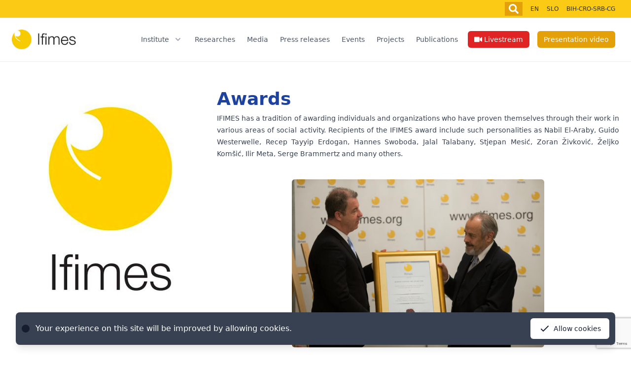

--- FILE ---
content_type: text/html; charset=UTF-8
request_url: https://www.ifimes.org/en/institute/awards
body_size: 8493
content:
<!doctype html>
<html>

<head>
  <title>Awards &raquo; Ifimes</title>

  <meta http-equiv="Content-Type"
        content="application/xhtml+xml; charset=utf-8" />
  <meta http-equiv="content-language"
        content="en" />
  <meta name="generator"
        content="" />
  <meta name="robots"
        content="index,follow" />
  <meta name="viewport"
        content="width=device-width, minimum-scale=1, maximum-scale=1" />

      <meta property="og:image"
        content="https://leeloop.ams3.digitaloceanspaces.com/ifimes/2350/conversions/MmQJioFNz5wNmnhQEK1FJMl0FZ02As-metaYXdhcmRzLmpwZw%3D%3D--sm_thumb.jpg" />
    <meta property="og:title"
        content="Awards" />
    <meta property="og:url"
        content="https://www.ifimes.org/en/institute/awards" />
    <link href="/css/splide-skyblue.min.css"
        rel="stylesheet" />
  <link href="/css/website.css?id=acc94b75b4587b6a24f1"
        rel="stylesheet" />

</head>

<body>
<script src="https://www.google.com/recaptcha/api.js?hl=&render=6Lev3-UpAAAAAHS_FgoK6-dOy0cwEtg0ZeoIyGkl"></script>
  <div x-cloak
     x-data="video()"
     x-on:video.window="openVideo = true"
     x-on:keydown.escape="openVideo = false">
  <div class="relative bg-yellow-300">
    <div class="max-w-7xl mx-auto">
      <div
           class="md:flex md:justify-end md:items-center py-4 md:py-1 md:space-x-2 space-y-4 md:space-y-0 text-xs text-gray-800 px-4 sm:px-6">
        <form action="https://www.ifimes.org/en/search"
              id="searchForm"
              class="flex justify-end w-full md:max-w-sm"
              x-cloak
              x-data="{ open: false }">
          <input type="text"
                 name="q"
                 required="required"
                 class="w-full focus:outline-none px-4 block"
                 :class="{ 'md:hidden': !open, 'md:block': open }"
                 x-ref="searchInput"
                 placeholder="Enter your search term...">
          <button type="submit"
                  class="px-2 py-1 bg-yellow-400 text-white text-lg focus:outline-none"
                  x-on:click.prevent="if(open) {
                    document.getElementById('searchForm').submit()
                  } else {
                    open = !open;
                    $nextTick(() => {
                      $refs.searchInput.focus();
                    })
                  }">
            
            
            <svg class="w-5 h-5 fill-current"
                 xmlns="http://www.w3.org/2000/svg"
                 viewBox="0 0 512 512">
              <!-- Font Awesome Pro 5.15.1 by @fontawesome  - https://fontawesome.com License - https://fontawesome.com/license (Commercial License) -->
              <path
                    d="M505 442.7L405.3 343c-4.5-4.5-10.6-7-17-7H372c27.6-35.3 44-79.7 44-128C416 93.1 322.9 0 208 0S0 93.1 0 208s93.1 208 208 208c48.3 0 92.7-16.4 128-44v16.3c0 6.4 2.5 12.5 7 17l99.7 99.7c9.4 9.4 24.6 9.4 33.9 0l28.3-28.3c9.4-9.4 9.4-24.6.1-34zM208 336c-70.7 0-128-57.2-128-128 0-70.7 57.2-128 128-128 70.7 0 128 57.2 128 128 0 70.7-57.2 128-128 128z" />
            </svg>
          </button>
        </form>
        <div class="flex justify-end">
          <span class="rounded-md shadow-sm hidden md:inline-flex lg:hidden mr-2">
            <a href="/en/media/#livestream"
               class="px-2 py-1 bg-red-700 text-white text-lg focus:outline-none">
              
              <svg class="w-5 h-5 fill-current"
                   xmlns="http://www.w3.org/2000/svg"
                   viewBox="0 0 576 512">
                <!-- Font Awesome Pro 5.15.1 by @fontawesome  - https://fontawesome.com License - https://fontawesome.com/license (Commercial License) -->
                <path
                      d="M336.2 64H47.8C21.4 64 0 85.4 0 111.8v288.4C0 426.6 21.4 448 47.8 448h288.4c26.4 0 47.8-21.4 47.8-47.8V111.8c0-26.4-21.4-47.8-47.8-47.8zm189.4 37.7L416 177.3v157.4l109.6 75.5c21.2 14.6 50.4-.3 50.4-25.8V127.5c0-25.4-29.1-40.4-50.4-25.8z" />
              </svg>
            </a>
          </span>
          <span class="rounded-md shadow-sm hidden md:inline-flex lg:hidden">
            <button type="button"
                    class="px-2 py-1 bg-yellow-400 text-white text-lg focus:outline-none"
                    @click="openVideo = true">
              <!-- Heroicon name: mail -->
              
              <svg class="w-5 h-5 fill-current"
                   xmlns="http://www.w3.org/2000/svg"
                   viewBox="0 0 496 512">
                <!-- Font Awesome Pro 5.15.1 by @fontawesome  - https://fontawesome.com License - https://fontawesome.com/license (Commercial License) -->
                <path
                      d="M248 8C111 8 0 119 0 256s111 248 248 248 248-111 248-248S385 8 248 8zM88 256H56c0-105.9 86.1-192 192-192v32c-88.2 0-160 71.8-160 160zm160 96c-53 0-96-43-96-96s43-96 96-96 96 43 96 96-43 96-96 96zm0-128c-17.7 0-32 14.3-32 32s14.3 32 32 32 32-14.3 32-32-14.3-32-32-32z" />
              </svg>
            </button>
          </span>
          <a href="/en"
             class="flex px-2 hover:text-white">
            EN
          </a>
          <a href="/sl"
             class="flex px-2 hover:text-white">
            SLO
          </a>
          <a href="/ba"
             class="flex px-2 hover:text-white">
            BIH-CRO-SRB-CG
          </a>
        </div>
      </div>
    </div>
  </div>

  <div class="z-10 relative bg-white"
       x-data="{ openModal: false }"
       x-cloak>
    <div class="sticky top-0 bg-white z-10">
      <div class="border-b-2 border-gray-100">
        <div class="max-w-7xl mx-auto flex justify-between items-center py-6 lg:justify-start md:space-x-10 px-4 sm:px-6">
          <div class="lg:w-0 lg:flex-1">
            <a href="/en"
               class="flex">
              <img class="h-8 w-auto sm:h-10"
                   src="/img/ifi.jpg"
                   alt="Ifimes">
            </a>
          </div>
          <div class="-mr-2 -my-2 md:hidden">
            <button type="button"
                    x-on:click="openModal = true"
                    class="inline-flex items-center justify-center p-2 rounded-md text-gray-400 hover:text-gray-500 hover:bg-gray-100 focus:outline-none focus:bg-gray-100 focus:text-gray-500 transition duration-150 ease-in-out">
              <!-- Heroicon name: menu -->
              <svg class="h-6 w-6"
                   xmlns="http://www.w3.org/2000/svg"
                   fill="none"
                   viewBox="0 0 24 24"
                   stroke="currentColor">
                <path stroke-linecap="round"
                      stroke-linejoin="round"
                      stroke-width="2"
                      d="M4 6h16M4 12h16M4 18h16" />
              </svg>
            </button>
          </div>
          <nav class="hidden md:flex space-x-10">
            <div class="relative flex items-center">
                            <!-- This example requires Tailwind CSS v2.0+ -->
              <div class="relative"
                   x-data="{ open: false }"
                   x-on:click.away="open = false">
                <!-- Item active: "text-gray-900", Item inactive: "text-gray-500" -->
                <button type="button"
                        class="group text-gray-600 group inline-flex items-center space-x-4 text-sm mx-3 leading-6 font-medium hover:text-yellow-400 focus:outline-none focus:text-gray-900 transition ease-in-out duration-150">
                                    <div class="flex items-center"
                       x-on:click="open = !open">
                    <span>Institute</span>
                    <svg class="ml-2 h-5 w-5 text-gray-400 group-hover:text-yellow-400"
                         xmlns="http://www.w3.org/2000/svg"
                         viewBox="0 0 20 20"
                         fill="currentColor"
                         aria-hidden="true">
                      <path fill-rule="evenodd"
                            d="M5.293 7.293a1 1 0 011.414 0L10 10.586l3.293-3.293a1 1 0 111.414 1.414l-4 4a1 1 0 01-1.414 0l-4-4a1 1 0 010-1.414z"
                            clip-rule="evenodd" />
                    </svg>
                  </div>
                                  </button>

                                <div class="absolute mt-3 px-2 w-screen max-w-md sm:px-0"
                     x-show="open">
                  <div class="rounded-lg shadow-lg overflow-hidden">
                    <div class="z-20 relative grid gap-6 bg-white px-5 py-6 sm:gap-8 sm:p-8">
                                            <a href="/en/institute/organisation"
                         class="-m-3 p-3 block rounded-md text-gray-600 hover:text-yellow-400 hover:bg-gray-50">
                        <p class="text-sm">
                          Organisation
                        </p>
                      </a>
                                            <a href="/en/institute/about-us"
                         class="-m-3 p-3 block rounded-md text-gray-600 hover:text-yellow-400 hover:bg-gray-50">
                        <p class="text-sm">
                          About us
                        </p>
                      </a>
                                            <a href="/en/institute/departments"
                         class="-m-3 p-3 block rounded-md text-gray-600 hover:text-yellow-400 hover:bg-gray-50">
                        <p class="text-sm">
                          Departments
                        </p>
                      </a>
                                            <a href="/en/institute/awards"
                         class="-m-3 p-3 block rounded-md text-gray-600 hover:text-yellow-400 hover:bg-gray-50">
                        <p class="text-sm">
                          Awards
                        </p>
                      </a>
                                            <a href="/en/institute/sponsors"
                         class="-m-3 p-3 block rounded-md text-gray-600 hover:text-yellow-400 hover:bg-gray-50">
                        <p class="text-sm">
                          Sponsors
                        </p>
                      </a>
                                          </div>
                  </div>
                </div>
                              </div>
                            <!-- This example requires Tailwind CSS v2.0+ -->
              <div class="relative"
                   x-data="{ open: false }"
                   x-on:click.away="open = false">
                <!-- Item active: "text-gray-900", Item inactive: "text-gray-500" -->
                <button type="button"
                        class="group text-gray-600 group inline-flex items-center space-x-4 text-sm mx-3 leading-6 font-medium hover:text-yellow-400 focus:outline-none focus:text-gray-900 transition ease-in-out duration-150">
                                    <a href="/en/researches">Researches</a>
                                  </button>

                              </div>
                            <!-- This example requires Tailwind CSS v2.0+ -->
              <div class="relative"
                   x-data="{ open: false }"
                   x-on:click.away="open = false">
                <!-- Item active: "text-gray-900", Item inactive: "text-gray-500" -->
                <button type="button"
                        class="group text-gray-600 group inline-flex items-center space-x-4 text-sm mx-3 leading-6 font-medium hover:text-yellow-400 focus:outline-none focus:text-gray-900 transition ease-in-out duration-150">
                                    <a href="/en/media">Media</a>
                                  </button>

                              </div>
                            <!-- This example requires Tailwind CSS v2.0+ -->
              <div class="relative"
                   x-data="{ open: false }"
                   x-on:click.away="open = false">
                <!-- Item active: "text-gray-900", Item inactive: "text-gray-500" -->
                <button type="button"
                        class="group text-gray-600 group inline-flex items-center space-x-4 text-sm mx-3 leading-6 font-medium hover:text-yellow-400 focus:outline-none focus:text-gray-900 transition ease-in-out duration-150">
                                    <a href="/en/press-releases">Press releases</a>
                                  </button>

                              </div>
                            <!-- This example requires Tailwind CSS v2.0+ -->
              <div class="relative"
                   x-data="{ open: false }"
                   x-on:click.away="open = false">
                <!-- Item active: "text-gray-900", Item inactive: "text-gray-500" -->
                <button type="button"
                        class="group text-gray-600 group inline-flex items-center space-x-4 text-sm mx-3 leading-6 font-medium hover:text-yellow-400 focus:outline-none focus:text-gray-900 transition ease-in-out duration-150">
                                    <a href="/en/events">Events</a>
                                  </button>

                              </div>
                            <!-- This example requires Tailwind CSS v2.0+ -->
              <div class="relative"
                   x-data="{ open: false }"
                   x-on:click.away="open = false">
                <!-- Item active: "text-gray-900", Item inactive: "text-gray-500" -->
                <button type="button"
                        class="group text-gray-600 group inline-flex items-center space-x-4 text-sm mx-3 leading-6 font-medium hover:text-yellow-400 focus:outline-none focus:text-gray-900 transition ease-in-out duration-150">
                                    <a href="/en/projects">Projects</a>
                                  </button>

                              </div>
                            <!-- This example requires Tailwind CSS v2.0+ -->
              <div class="relative"
                   x-data="{ open: false }"
                   x-on:click.away="open = false">
                <!-- Item active: "text-gray-900", Item inactive: "text-gray-500" -->
                <button type="button"
                        class="group text-gray-600 group inline-flex items-center space-x-4 text-sm mx-3 leading-6 font-medium hover:text-yellow-400 focus:outline-none focus:text-gray-900 transition ease-in-out duration-150">
                                    <a href="/en/publications">Publications</a>
                                  </button>

                              </div>
                            <span class="rounded-md shadow-sm hidden lg:inline-flex">
                <a href="/en/media/#livestream"
                   class="inline-flex items-center px-3 py-2 mx-2 border border-transparent text-sm leading-4 font-medium rounded-md text-white bg-red-600 hover:bg-red-500 focus:outline-none focus:border-red-700 focus:shadow-outline-red active:bg-red-700 transition ease-in-out duration-150">
                  
                  <svg class="w-4 h-4 fill-current mr-1"
                       xmlns="http://www.w3.org/2000/svg"
                       viewBox="0 0 576 512">
                    <!-- Font Awesome Pro 5.15.1 by @fontawesome  - https://fontawesome.com License - https://fontawesome.com/license (Commercial License) -->
                    <path
                          d="M336.2 64H47.8C21.4 64 0 85.4 0 111.8v288.4C0 426.6 21.4 448 47.8 448h288.4c26.4 0 47.8-21.4 47.8-47.8V111.8c0-26.4-21.4-47.8-47.8-47.8zm189.4 37.7L416 177.3v157.4l109.6 75.5c21.2 14.6 50.4-.3 50.4-25.8V127.5c0-25.4-29.1-40.4-50.4-25.8z" />
                  </svg>
                  Livestream
                </a>
              </span>
              <span class="rounded-md shadow-sm hidden lg:inline-flex">
                <button type="button"
                        class="inline-flex items-center px-3 py-2 mx-2 border border-transparent text-sm leading-4 font-medium rounded-md text-white bg-yellow-400 hover:bg-yellow-500 focus:outline-none focus:border-yellow-700 focus:shadow-outline-yellow active:bg-yellow-700 transition ease-in-out duration-150"
                        @click="$dispatch('video')">
                  Presentation video
                </button>
              </span>
            </div>
          </nav>
        </div>
      </div>
    </div>
    <div class="absolute z-20 top-0 inset-x-0 p-2 transition transform origin-top-right md:hidden"
         x-transition:enter="duration-200 ease-out"
         x-transition:enter-start="opacity-0 scale-95"
         x-transition:enter-end="opacity-100 scale-100"
         x-transition:leave="duration-100 ease-in"
         x-transition:leave-start="opacity-100 scale-100"
         x-transition:leave-end="opacity-0 scale-95"
         x-show="openModal">
      <div class="rounded-lg shadow-lg">
        <div class="rounded-lg shadow-xs bg-white divide-y-2 divide-gray-50">
          <div class="pt-5 pb-6 px-5 space-y-6 sm:space-y-8 sm:pb-8">
            <div class="flex items-center justify-between">
              <div>
                <a href="/en"
                   class="flex">
                  <img class="h-8 w-auto sm:h-10"
                       src="/img/ifi.jpg"
                       alt="Ifimes">
                </a>
              </div>
              <div class="-mr-2">
                <button type="button"
                        x-on:click="openModal = false"
                        class="inline-flex items-center justify-center p-2 rounded-md text-gray-400 hover:text-gray-500 hover:bg-gray-100 focus:outline-none focus:bg-gray-100 focus:text-gray-500 transition duration-150 ease-in-out">
                  <!-- Heroicon name: x -->
                  <svg class="h-6 w-6"
                       xmlns="http://www.w3.org/2000/svg"
                       fill="none"
                       viewBox="0 0 24 24"
                       stroke="currentColor">
                    <path stroke-linecap="round"
                          stroke-linejoin="round"
                          stroke-width="2"
                          d="M6 18L18 6M6 6l12 12" />
                  </svg>
                </button>
              </div>
            </div>
          </div>
          <div class="py-6 px-5 space-y-6 flex flex-col">
                        <div x-data="{ open: false }"
                 x-on:click.away="open = false">
              <button type="button"
                      class="text-gray-600 group inline-flex items-center space-x-4 text-sm mx-3 leading-6 font-medium hover:text-yellow-400 focus:outline-none focus:text-gray-900 transition ease-in-out duration-150">
                                <div x-on:click="open = !open"
                     class="flex items-center">
                  <span>Institute</span>
                  <svg class="ml-2 h-5 w-5 text-gray-400"
                       xmlns="http://www.w3.org/2000/svg"
                       viewBox="0 0 20 20"
                       fill="currentColor"
                       aria-hidden="true">
                    <path fill-rule="evenodd"
                          d="M5.293 7.293a1 1 0 011.414 0L10 10.586l3.293-3.293a1 1 0 111.414 1.414l-4 4a1 1 0 01-1.414 0l-4-4a1 1 0 010-1.414z"
                          clip-rule="evenodd" />
                  </svg>
                </div>
                              </button>
                            <div class="bg-gray-50 mx-3 mt-3 rounded-md p-4 border-2 border-yellow-400"
                   x-show="open">
                                <a href="/en/institute/organisation"
                   class="-m-3 p-3 block rounded-md text-gray-600 hover:text-yellow-400 hover:bg-gray-50">
                  <p class="text-sm">
                    Organisation
                  </p>
                </a>
                                <a href="/en/institute/about-us"
                   class="-m-3 p-3 block rounded-md text-gray-600 hover:text-yellow-400 hover:bg-gray-50">
                  <p class="text-sm">
                    About us
                  </p>
                </a>
                                <a href="/en/institute/departments"
                   class="-m-3 p-3 block rounded-md text-gray-600 hover:text-yellow-400 hover:bg-gray-50">
                  <p class="text-sm">
                    Departments
                  </p>
                </a>
                                <a href="/en/institute/awards"
                   class="-m-3 p-3 block rounded-md text-gray-600 hover:text-yellow-400 hover:bg-gray-50">
                  <p class="text-sm">
                    Awards
                  </p>
                </a>
                                <a href="/en/institute/sponsors"
                   class="-m-3 p-3 block rounded-md text-gray-600 hover:text-yellow-400 hover:bg-gray-50">
                  <p class="text-sm">
                    Sponsors
                  </p>
                </a>
                              </div>
                          </div>
                        <div x-data="{ open: false }"
                 x-on:click.away="open = false">
              <button type="button"
                      class="text-gray-600 group inline-flex items-center space-x-4 text-sm mx-3 leading-6 font-medium hover:text-yellow-400 focus:outline-none focus:text-gray-900 transition ease-in-out duration-150">
                                <a href="/en/researches">Researches</a>
                              </button>
                          </div>
                        <div x-data="{ open: false }"
                 x-on:click.away="open = false">
              <button type="button"
                      class="text-gray-600 group inline-flex items-center space-x-4 text-sm mx-3 leading-6 font-medium hover:text-yellow-400 focus:outline-none focus:text-gray-900 transition ease-in-out duration-150">
                                <a href="/en/media">Media</a>
                              </button>
                          </div>
                        <div x-data="{ open: false }"
                 x-on:click.away="open = false">
              <button type="button"
                      class="text-gray-600 group inline-flex items-center space-x-4 text-sm mx-3 leading-6 font-medium hover:text-yellow-400 focus:outline-none focus:text-gray-900 transition ease-in-out duration-150">
                                <a href="/en/press-releases">Press releases</a>
                              </button>
                          </div>
                        <div x-data="{ open: false }"
                 x-on:click.away="open = false">
              <button type="button"
                      class="text-gray-600 group inline-flex items-center space-x-4 text-sm mx-3 leading-6 font-medium hover:text-yellow-400 focus:outline-none focus:text-gray-900 transition ease-in-out duration-150">
                                <a href="/en/events">Events</a>
                              </button>
                          </div>
                        <div x-data="{ open: false }"
                 x-on:click.away="open = false">
              <button type="button"
                      class="text-gray-600 group inline-flex items-center space-x-4 text-sm mx-3 leading-6 font-medium hover:text-yellow-400 focus:outline-none focus:text-gray-900 transition ease-in-out duration-150">
                                <a href="/en/projects">Projects</a>
                              </button>
                          </div>
                        <div x-data="{ open: false }"
                 x-on:click.away="open = false">
              <button type="button"
                      class="text-gray-600 group inline-flex items-center space-x-4 text-sm mx-3 leading-6 font-medium hover:text-yellow-400 focus:outline-none focus:text-gray-900 transition ease-in-out duration-150">
                                <a href="/en/publications">Publications</a>
                              </button>
                          </div>
                        <span class="rounded-md">
              <a href="/en/media/#livestream"
                 class="inline-flex items-center px-3 py-2 mx-2 border border-transparent text-sm leading-4 font-medium rounded-md text-white bg-red-600 hover:bg-red-500 focus:outline-none focus:border-red-700 focus:shadow-outline-red active:bg-red-700 transition ease-in-out duration-150">
                
                <svg class="w-4 h-4 fill-current mr-1"
                     xmlns="http://www.w3.org/2000/svg"
                     viewBox="0 0 576 512">
                  <!-- Font Awesome Pro 5.15.1 by @fontawesome  - https://fontawesome.com License - https://fontawesome.com/license (Commercial License) -->
                  <path
                        d="M336.2 64H47.8C21.4 64 0 85.4 0 111.8v288.4C0 426.6 21.4 448 47.8 448h288.4c26.4 0 47.8-21.4 47.8-47.8V111.8c0-26.4-21.4-47.8-47.8-47.8zm189.4 37.7L416 177.3v157.4l109.6 75.5c21.2 14.6 50.4-.3 50.4-25.8V127.5c0-25.4-29.1-40.4-50.4-25.8z" />
                </svg>
                Livestream
              </a>
            </span>
            <span class="rounded-md">
              <button type="button"
                      class="inline-flex items-center px-3 py-2 mx-2 border border-transparent text-sm leading-4 font-medium rounded-md text-white bg-yellow-400 hover:bg-yellow-500 focus:outline-none focus:border-yellow-700 focus:shadow-outline-yellow active:bg-yellow-700 transition ease-in-out duration-150"
                      @click="$dispatch('video')">
                <!-- Heroicon name: mail -->
                Predstavitveni film
              </button>
            </span>
          </div>
        </div>
      </div>
    </div>
  </div>

  
  <div class="fixed inset-0 z-10 flex items-center justify-center px-6"
       style="background-color: rgba(0, 0, 0, 0.7);"
       x-show="openVideo"
       x-transition:enter="transition transform duration-500"
       x-transition:enter-start="opacity-0"
       x-transition:enter-end="opacity-100"
       x-transition:leave="transition duration-200"
       x-transition:leave-start="opacity-100"
       x-transition:leave-end="opacity-0">
    <div class="flex flex-col"
         style="width: 700px"
         @click.away="openVideo = false; stopVideo()">
      <div class="w-full flex flex-row-reverse">
        <button type="button"
                @click="openVideo = false; stopVideo()"
                class="inline-flex items-center justify-center p-2 mb-2 rounded-md text-gray-400 hover:text-gray-500 hover:bg-gray-100 focus:outline-none focus:bg-gray-100 focus:text-gray-500 transition duration-150 ease-in-out">
          <!-- Heroicon name: x -->
          <svg class="h-6 w-6"
               xmlns="http://www.w3.org/2000/svg"
               fill="none"
               viewBox="0 0 24 24"
               stroke="currentColor">
            <path stroke-linecap="round"
                  stroke-linejoin="round"
                  stroke-width="2"
                  d="M6 18L18 6M6 6l12 12"></path>
          </svg>
        </button>
      </div>
      <div>
        <div style="padding: 56.25% 0 0 0; position: relative;">
          <iframe id="youtubeIframe"
                  src="https://www.youtube.com/embed/645V9eryieI?enablejsapi=1"
                  style="
                height: 100%;
                left: 0;
                position: absolute;
                top: 0;
                width: 100%;
              "
                  frameborder="0"
                  webkitallowfullscreen
                  mozallowfullscreen
                  allowfullscreen>
          </iframe>
        </div>
      </div>
    </div>
    <script>
      function video() {
        return {
          openVideo: false,
          stopVideo: function() {
            youtubeIframe = document.getElementById('youtubeIframe');
            youtubeIframe.contentWindow.postMessage('{"event":"command","func":"pauseVideo","args":""}', '*');
          },
        }
      }
    </script>
  </div>
</div>
  <div><div class="max-w-screen-xl mx-auto px-6 py-12">
    <div class="grid grid-cols-3 gap-4">
    <div class="col-span-1">
      <img class="mx-auto p-8"
           src="/img/logo_vertical.jpg"
           alt="">
    </div>
    <div class="col-span-2">
      
            <div class="mb-12">
                <h1 class="text-4xl font-bold text-blue-800">Awards</h1>
                <div id="about__content"
             class="prose max-w-none text-sm text-justify"><p>IFIMES has a tradition of awarding individuals and organizations who have proven themselves through their work in various areas of social activity. Recipients of the IFIMES award include such personalities as Nabil El-Araby, Guido Westerwelle, Recep Tayyip Erdogan, Hannes Swoboda, Jalal Talabany, Stjepan Mesić, Zoran Živković, Željko Komšić, Ilir Meta, Serge Brammertz and many others.</p></div>
                <img class="mt-10 max-w-lg object-cover mx-auto rounded-md shadow-sm"
             src="https://leeloop.ams3.digitaloceanspaces.com/ifimes/2350/conversions/MmQJioFNz5wNmnhQEK1FJMl0FZ02As-metaYXdhcmRzLmpwZw%3D%3D--md.jpg"
             alt="">
                
              </div>
          </div>
  </div>
  </div>
</div>
  <footer class="bg-blue-900">
  <div class="max-w-7xl mx-auto py-12 px-4 overflow-hidden sm:px-6 lg:px-8">
    <nav class="-mx-5 -my-2 flex flex-wrap justify-center"
         aria-label="Footer">
            <div class="px-5 py-2">
        <a href="/en/institute"
           class="text-base text-blue-200 hover:text-white">
          Institute
        </a>
      </div>
            <div class="px-5 py-2">
        <a href="/en/researches"
           class="text-base text-blue-200 hover:text-white">
          Researches
        </a>
      </div>
            <div class="px-5 py-2">
        <a href="/en/media"
           class="text-base text-blue-200 hover:text-white">
          Media
        </a>
      </div>
            <div class="px-5 py-2">
        <a href="/en/press-releases"
           class="text-base text-blue-200 hover:text-white">
          Press releases
        </a>
      </div>
            <div class="px-5 py-2">
        <a href="/en/events"
           class="text-base text-blue-200 hover:text-white">
          Events
        </a>
      </div>
            <div class="px-5 py-2">
        <a href="/en/projects"
           class="text-base text-blue-200 hover:text-white">
          Projects
        </a>
      </div>
            <div class="px-5 py-2">
        <a href="/en/publications"
           class="text-base text-blue-200 hover:text-white">
          Publications
        </a>
      </div>
          </nav>

    <div class="p-8 xl:mt-0 text-center flex flex-col justify-center">
      <h4 class="text-sm leading-5 font-semibold text-blue-100 tracking-wider uppercase">
        Subscribe to our newsletter
      </h4>
      <p class="mt-4 text-base leading-6 text-blue-200">
        The latest news, articles, and resources, sent to your inbox.
      </p>
      <div class="w-full flex justify-center">
        <form action="https://www.ifimes.org/emailNews"
              method="POST"
              class="mt-4 sm:flex flex-col sm:max-w-md space-y-3">
          <input type="hidden" name="_token" value="WSbMsbqc6eJjFQXtjHQ7bsJI1F6RVww9selJpNcF">          <label for="firstName"
                 class="sr-only">First name</label>
          <input type="text"
                 name="firstName"
                 id="firstName"
                 required
                 class="appearance-none min-w-0 w-full sm:w-80 bg-white border border-gray-300 rounded-md shadow-sm py-2 px-4 text-base leading-6 text-gray-900 placeholder-gray-500 focus:outline-none focus:border-blue-300 focus:shadow-outline focus:placeholder-gray-400 transition duration-150 ease-in-out"
                 placeholder="First name">
          <label for="lastName"
                 class="sr-only">Last name</label>
          <input type="text"
                 name="lastName"
                 id="lastName"
                 required
                 class="appearance-none min-w-0 w-full sm:w-80 bg-white border border-gray-300 rounded-md shadow-sm py-2 px-4 text-base leading-6 text-gray-900 placeholder-gray-500 focus:outline-none focus:border-blue-300 focus:shadow-outline focus:placeholder-gray-400 transition duration-150 ease-in-out"
                 placeholder="Last name">
          <label for="emailAddress"
                 class="sr-only">Email address</label>
          <input type="email"
                 name="emailAddress"
                 id="emailAddress"
                 required
                 class="appearance-none min-w-0 w-full sm:w-80 bg-white border border-gray-300 rounded-md shadow-sm py-2 px-4 text-base leading-6 text-gray-900 placeholder-gray-500 focus:outline-none focus:border-blue-300 focus:shadow-outline focus:placeholder-gray-400 transition duration-150 ease-in-out"
                 placeholder="Email address">
          <label for="newsletterLanguage"
                 class="sr-only">Newsletter language</label>
          <select name="newsletterLanguage"
                  id="newsletterLanguage"
                  required
                  class="min-w-0 w-full sm:w-80 bg-white border border-gray-300 rounded-md shadow-sm py-2 px-3 text-base leading-6 text-gray-900 placeholder-gray-500 focus:outline-none focus:border-blue-300 focus:shadow-outline focus:placeholder-gray-400 transition duration-150 ease-in-out">
            <option selected
                    disabled
                    value="">Newsletter language</option>
                        <option value="English">English</option>
                        <option value="Slovenian">Slovenian</option>
                        <option value="BiH/Cro/Srb/Cg">BiH/Cro/Srb/Cg</option>
                      </select>
          <input type="hidden" name="g-recaptcha-response" id="g-recaptcha-response-6980b32f52167"><script>
  grecaptcha.ready(function() {
      grecaptcha.execute('6Lev3-UpAAAAAHS_FgoK6-dOy0cwEtg0ZeoIyGkl', {action: 'newsletter_token'}).then(function(token) {
         document.getElementById('g-recaptcha-response-6980b32f52167').value = token;
      });
  });
  </script>
          <div class="rounded-md sm:mt-0 sm:flex-shrink-0">
            <button type="submit"
                    class="w-full bg-yellow-400 flex items-center justify-center border border-transparent rounded-md py-2 px-4 text-base leading-6 font-medium text-white hover:bg-yellow-500 focus:outline-none focus:shadow-outline transition duration-150 ease-in-out">
              Subscribe
            </button>
          </div>
        </form>
      </div>
          </div>

    <div class="mb-8 flex justify-center space-x-6">
      <a href="https://www.facebook.com/Ifimes"
         target=”_blank”
         rel=”noopener
         noreferrer”
         class="text-blue-200 hover:text-yellow-300">
        <span class="sr-only">Facebook</span>
        <svg class="h-6 w-6"
             fill="currentColor"
             viewBox="0 0 24 24">
          <path fill-rule="evenodd"
                d="M22 12c0-5.523-4.477-10-10-10S2 6.477 2 12c0 4.991 3.657 9.128 8.438 9.878v-6.987h-2.54V12h2.54V9.797c0-2.506 1.492-3.89 3.777-3.89 1.094 0 2.238.195 2.238.195v2.46h-1.26c-1.243 0-1.63.771-1.63 1.562V12h2.773l-.443 2.89h-2.33v6.988C18.343 21.128 22 16.991 22 12z"
                clip-rule="evenodd" />
        </svg>
      </a>

      <a href="https://www.youtube.com/user/Ifimes"
         target=”_blank”
         rel=”noopener
         noreferrer”
         class="text-blue-200 hover:text-yellow-300">
        <span class="sr-only">YouTube</span>
        <svg xmlns="http://www.w3.org/2000/svg"
             class="h-6 w-6"
             fill="currentColor"
             viewBox="0 0 576 512">
          <!-- Font Awesome Pro 5.15.1 by @fontawesome  - https://fontawesome.com License - https://fontawesome.com/license (Commercial License) -->
          <path
                d="M549.655 124.083c-6.281-23.65-24.787-42.276-48.284-48.597C458.781 64 288 64 288 64S117.22 64 74.629 75.486c-23.497 6.322-42.003 24.947-48.284 48.597-11.412 42.867-11.412 132.305-11.412 132.305s0 89.438 11.412 132.305c6.281 23.65 24.787 41.5 48.284 47.821C117.22 448 288 448 288 448s170.78 0 213.371-11.486c23.497-6.321 42.003-24.171 48.284-47.821 11.412-42.867 11.412-132.305 11.412-132.305s0-89.438-11.412-132.305zm-317.51 213.508V175.185l142.739 81.205-142.739 81.201z" />
        </svg>
      </a>

      <a href="https://twitter.com/IFIMES"
         target=”_blank”
         rel=”noopener
         noreferrer”
         class="text-blue-200 hover:text-yellow-300">
        <span class="sr-only">Twitter</span>
        <svg class="h-6 w-6"
             fill="currentColor"
             viewBox="0 0 24 24">
          <path
                d="M8.29 20.251c7.547 0 11.675-6.253 11.675-11.675 0-.178 0-.355-.012-.53A8.348 8.348 0 0022 5.92a8.19 8.19 0 01-2.357.646 4.118 4.118 0 001.804-2.27 8.224 8.224 0 01-2.605.996 4.107 4.107 0 00-6.993 3.743 11.65 11.65 0 01-8.457-4.287 4.106 4.106 0 001.27 5.477A4.072 4.072 0 012.8 9.713v.052a4.105 4.105 0 003.292 4.022 4.095 4.095 0 01-1.853.07 4.108 4.108 0 003.834 2.85A8.233 8.233 0 012 18.407a11.616 11.616 0 006.29 1.84" />
        </svg>
      </a>

      <a href="https://www.linkedin.com/in/ifimes-institute-232694138"
         target=”_blank”
         rel=”noopener
         noreferrer”
         class="text-blue-200 hover:text-yellow-300">
        <span class="sr-only">LinkedIn</span>
        <svg xmlns="http://www.w3.org/2000/svg"
             class="h-6 w-6"
             fill="currentColor"
             viewBox="0 0 448 512">
          <!-- Font Awesome Pro 5.15.1 by @fontawesome  - https://fontawesome.com License - https://fontawesome.com/license (Commercial License) -->
          <path
                d="M416 32H31.9C14.3 32 0 46.5 0 64.3v383.4C0 465.5 14.3 480 31.9 480H416c17.6 0 32-14.5 32-32.3V64.3c0-17.8-14.4-32.3-32-32.3zM135.4 416H69V202.2h66.5V416zm-33.2-243c-21.3 0-38.5-17.3-38.5-38.5S80.9 96 102.2 96c21.2 0 38.5 17.3 38.5 38.5 0 21.3-17.2 38.5-38.5 38.5zm282.1 243h-66.4V312c0-24.8-.5-56.7-34.5-56.7-34.6 0-39.9 27-39.9 54.9V416h-66.4V202.2h63.7v29.2h.9c8.9-16.8 30.6-34.5 62.9-34.5 67.2 0 79.7 44.3 79.7 101.9V416z" />
        </svg>
      </a>
    </div>
    <div class="flex justify-center"
         x-data="{showRights: false}"
         x-cloak>
      <button x-on:click="showRights = true"
              class="text-center text-base leading-6 text-blue-200 pointer md:mt-0 md:order-1">
        &copy; 2021 Ifimes® - All rights reserved
      </button>

      
      <div class="fixed inset-0 z-10 flex items-center justify-center px-6"
           style="background-color: rgba(0, 0, 0, 0.7);"
           x-show="showRights"
           x-transition:enter="transition transform duration-500"
           x-transition:enter-start="opacity-0"
           x-transition:enter-end="opacity-100"
           x-transition:leave="transition duration-200"
           x-transition:leave-start="opacity-100"
           x-transition:leave-end="opacity-0">

        <div x-on:click.away="showRights = false"
             class="inline-block align-bottom bg-white rounded-lg px-4 pt-5 pb-4 text-left overflow-hidden shadow-xl transform transition-all sm:my-8 sm:align-middle sm:max-w-md sm:w-full sm:p-6">
          <div>
            <div class="hidden sm:block absolute top-0 right-0 pt-4 pr-4">
              <button type="button"
                      x-on:click="showRights = false"
                      class="bg-white rounded-md text-gray-400 hover:text-gray-500 focus:outline-none focus:ring-2 focus:ring-offset-2 focus:ring-indigo-500">
                <span class="sr-only">Close</span>
                <!-- Heroicon name: outline/x -->
                <svg class="h-6 w-6"
                     xmlns="http://www.w3.org/2000/svg"
                     fill="none"
                     viewBox="0 0 24 24"
                     stroke="currentColor"
                     aria-hidden="true">
                  <path stroke-linecap="round"
                        stroke-linejoin="round"
                        stroke-width="2"
                        d="M6 18L18 6M6 6l12 12" />
                </svg>
              </button>
            </div>
            <div class="mt-3 text-center sm:mt-5">
              <h3 class="text-lg leading-6 font-medium text-gray-900"
                  id="modal-title">
                Copyright
              </h3>
              <div class="mt-2">
                <p class="text-sm text-gray-500">
                  Printed texts, analyses, studies, researches, photographies, phono and video reports which are available on this web site and which are provided by the IFIMES International Institute can be transmitted and published by all media and individuals on condition that they use the mark (C) 2004 IFIMES or state the source of the whole text or a part of it. For other information contact:
                  <a href="mailto:ifimes@ifimes.org"
                     class="text-blue-600 hover:text-blue-400">ifimes@ifimes.org</a>
                </p>
              </div>
            </div>
          </div>
        </div>
      </div>
    </div>
  </div>
  </div>
</footer>
  <script src="/js/splide.min.js"></script>
  <script src="/js/website.js?id=e52cc3964a4db578f179"></script>
  <!-- Global site tag (gtag.js) - Google Analytics -->
  <script async
          src="https://www.googletagmanager.com/gtag/js?id=UA-90555618-2"></script>
  <script>
    window.dataLayer = window.dataLayer || [];

    function gtag() {
      dataLayer.push(arguments);
    }
    gtag('js', new Date());
    gtag('config', 'UA-90555618-2');
  </script>
  <div class="z-50 js-cookie-consent cookie-consent pb-2 sm:pb-5 fixed left-0 top-20 lg:top-auto bottom-0 w-full">
  <div class="max-w-screen-xl mx-auto px-2 sm:px-6 lg:px-8">
    <div class="p-3 rounded-lg bg-gray-700 shadow-lg sm:p-3">
      <div class="flex flex-col md:flex-row justify-between items-center">
        <div class="hidden lg:block mb-4 lg:mb-0">
          <span class="flex p-2 rounded-lg bg-gray-900">
            <i class="far fa-cookie-bite text-white text-2xl"></i>
          </span>
        </div>
        <div class="mb-4 md:mb-0 ml-0 lg:ml-3 font-light text-white text-md leading-6 flex-1">
          Your experience on this site will be improved by allowing cookies.
        </div>
        <div>
          <div class="rounded-md shadow-sm">
            <a href="#"
               class="js-cookie-consent-agree cookie-consent__agree flex items-center justify-center px-4 py-2 border border-transparent text-sm leading-5 font-medium rounded-md text-gray-900 bg-white hover:text-blue-500 focus:outline-none focus:shadow-outline transition ease-in-out duration-150">
              <svg class="w-6 h-6 mr-1.5"
                   fill="none"
                   stroke-linecap="round"
                   stroke-linejoin="round"
                   stroke-width="2"
                   viewBox="0 0 24 24"
                   stroke="currentColor">
                <path d="M5 13l4 4L19 7"></path>
              </svg>
              Allow cookies
            </a>
          </div>
        </div>
      </div>
    </div>
  </div>
</div>

    <script>

        window.laravelCookieConsent = (function () {

            const COOKIE_VALUE = 1;
            const COOKIE_DOMAIN = 'www.ifimes.org';

            function consentWithCookies() {
                setCookie('laravel_cookie_consent', COOKIE_VALUE, 7300);
                hideCookieDialog();
            }

            function cookieExists(name) {
                return (document.cookie.split('; ').indexOf(name + '=' + COOKIE_VALUE) !== -1);
            }

            function hideCookieDialog() {
                const dialogs = document.getElementsByClassName('js-cookie-consent');

                for (let i = 0; i < dialogs.length; ++i) {
                    dialogs[i].style.display = 'none';
                }
            }

            function setCookie(name, value, expirationInDays) {
                const date = new Date();
                date.setTime(date.getTime() + (expirationInDays * 24 * 60 * 60 * 1000));
                document.cookie = name + '=' + value
                    + ';expires=' + date.toUTCString()
                    + ';domain=' + COOKIE_DOMAIN
                    + ';path=/'
                    + ';samesite=lax';
            }

            if (cookieExists('laravel_cookie_consent')) {
                hideCookieDialog();
            }

            const buttons = document.getElementsByClassName('js-cookie-consent-agree');

            for (let i = 0; i < buttons.length; ++i) {
                buttons[i].addEventListener('click', consentWithCookies);
            }

            return {
                consentWithCookies: consentWithCookies,
                hideCookieDialog: hideCookieDialog
            };
        })();
    </script>

    
</body>

</html>


--- FILE ---
content_type: text/html; charset=utf-8
request_url: https://www.google.com/recaptcha/api2/anchor?ar=1&k=6Lev3-UpAAAAAHS_FgoK6-dOy0cwEtg0ZeoIyGkl&co=aHR0cHM6Ly93d3cuaWZpbWVzLm9yZzo0NDM.&hl=en&v=N67nZn4AqZkNcbeMu4prBgzg&size=invisible&anchor-ms=20000&execute-ms=30000&cb=wye1eg9bojeg
body_size: 48635
content:
<!DOCTYPE HTML><html dir="ltr" lang="en"><head><meta http-equiv="Content-Type" content="text/html; charset=UTF-8">
<meta http-equiv="X-UA-Compatible" content="IE=edge">
<title>reCAPTCHA</title>
<style type="text/css">
/* cyrillic-ext */
@font-face {
  font-family: 'Roboto';
  font-style: normal;
  font-weight: 400;
  font-stretch: 100%;
  src: url(//fonts.gstatic.com/s/roboto/v48/KFO7CnqEu92Fr1ME7kSn66aGLdTylUAMa3GUBHMdazTgWw.woff2) format('woff2');
  unicode-range: U+0460-052F, U+1C80-1C8A, U+20B4, U+2DE0-2DFF, U+A640-A69F, U+FE2E-FE2F;
}
/* cyrillic */
@font-face {
  font-family: 'Roboto';
  font-style: normal;
  font-weight: 400;
  font-stretch: 100%;
  src: url(//fonts.gstatic.com/s/roboto/v48/KFO7CnqEu92Fr1ME7kSn66aGLdTylUAMa3iUBHMdazTgWw.woff2) format('woff2');
  unicode-range: U+0301, U+0400-045F, U+0490-0491, U+04B0-04B1, U+2116;
}
/* greek-ext */
@font-face {
  font-family: 'Roboto';
  font-style: normal;
  font-weight: 400;
  font-stretch: 100%;
  src: url(//fonts.gstatic.com/s/roboto/v48/KFO7CnqEu92Fr1ME7kSn66aGLdTylUAMa3CUBHMdazTgWw.woff2) format('woff2');
  unicode-range: U+1F00-1FFF;
}
/* greek */
@font-face {
  font-family: 'Roboto';
  font-style: normal;
  font-weight: 400;
  font-stretch: 100%;
  src: url(//fonts.gstatic.com/s/roboto/v48/KFO7CnqEu92Fr1ME7kSn66aGLdTylUAMa3-UBHMdazTgWw.woff2) format('woff2');
  unicode-range: U+0370-0377, U+037A-037F, U+0384-038A, U+038C, U+038E-03A1, U+03A3-03FF;
}
/* math */
@font-face {
  font-family: 'Roboto';
  font-style: normal;
  font-weight: 400;
  font-stretch: 100%;
  src: url(//fonts.gstatic.com/s/roboto/v48/KFO7CnqEu92Fr1ME7kSn66aGLdTylUAMawCUBHMdazTgWw.woff2) format('woff2');
  unicode-range: U+0302-0303, U+0305, U+0307-0308, U+0310, U+0312, U+0315, U+031A, U+0326-0327, U+032C, U+032F-0330, U+0332-0333, U+0338, U+033A, U+0346, U+034D, U+0391-03A1, U+03A3-03A9, U+03B1-03C9, U+03D1, U+03D5-03D6, U+03F0-03F1, U+03F4-03F5, U+2016-2017, U+2034-2038, U+203C, U+2040, U+2043, U+2047, U+2050, U+2057, U+205F, U+2070-2071, U+2074-208E, U+2090-209C, U+20D0-20DC, U+20E1, U+20E5-20EF, U+2100-2112, U+2114-2115, U+2117-2121, U+2123-214F, U+2190, U+2192, U+2194-21AE, U+21B0-21E5, U+21F1-21F2, U+21F4-2211, U+2213-2214, U+2216-22FF, U+2308-230B, U+2310, U+2319, U+231C-2321, U+2336-237A, U+237C, U+2395, U+239B-23B7, U+23D0, U+23DC-23E1, U+2474-2475, U+25AF, U+25B3, U+25B7, U+25BD, U+25C1, U+25CA, U+25CC, U+25FB, U+266D-266F, U+27C0-27FF, U+2900-2AFF, U+2B0E-2B11, U+2B30-2B4C, U+2BFE, U+3030, U+FF5B, U+FF5D, U+1D400-1D7FF, U+1EE00-1EEFF;
}
/* symbols */
@font-face {
  font-family: 'Roboto';
  font-style: normal;
  font-weight: 400;
  font-stretch: 100%;
  src: url(//fonts.gstatic.com/s/roboto/v48/KFO7CnqEu92Fr1ME7kSn66aGLdTylUAMaxKUBHMdazTgWw.woff2) format('woff2');
  unicode-range: U+0001-000C, U+000E-001F, U+007F-009F, U+20DD-20E0, U+20E2-20E4, U+2150-218F, U+2190, U+2192, U+2194-2199, U+21AF, U+21E6-21F0, U+21F3, U+2218-2219, U+2299, U+22C4-22C6, U+2300-243F, U+2440-244A, U+2460-24FF, U+25A0-27BF, U+2800-28FF, U+2921-2922, U+2981, U+29BF, U+29EB, U+2B00-2BFF, U+4DC0-4DFF, U+FFF9-FFFB, U+10140-1018E, U+10190-1019C, U+101A0, U+101D0-101FD, U+102E0-102FB, U+10E60-10E7E, U+1D2C0-1D2D3, U+1D2E0-1D37F, U+1F000-1F0FF, U+1F100-1F1AD, U+1F1E6-1F1FF, U+1F30D-1F30F, U+1F315, U+1F31C, U+1F31E, U+1F320-1F32C, U+1F336, U+1F378, U+1F37D, U+1F382, U+1F393-1F39F, U+1F3A7-1F3A8, U+1F3AC-1F3AF, U+1F3C2, U+1F3C4-1F3C6, U+1F3CA-1F3CE, U+1F3D4-1F3E0, U+1F3ED, U+1F3F1-1F3F3, U+1F3F5-1F3F7, U+1F408, U+1F415, U+1F41F, U+1F426, U+1F43F, U+1F441-1F442, U+1F444, U+1F446-1F449, U+1F44C-1F44E, U+1F453, U+1F46A, U+1F47D, U+1F4A3, U+1F4B0, U+1F4B3, U+1F4B9, U+1F4BB, U+1F4BF, U+1F4C8-1F4CB, U+1F4D6, U+1F4DA, U+1F4DF, U+1F4E3-1F4E6, U+1F4EA-1F4ED, U+1F4F7, U+1F4F9-1F4FB, U+1F4FD-1F4FE, U+1F503, U+1F507-1F50B, U+1F50D, U+1F512-1F513, U+1F53E-1F54A, U+1F54F-1F5FA, U+1F610, U+1F650-1F67F, U+1F687, U+1F68D, U+1F691, U+1F694, U+1F698, U+1F6AD, U+1F6B2, U+1F6B9-1F6BA, U+1F6BC, U+1F6C6-1F6CF, U+1F6D3-1F6D7, U+1F6E0-1F6EA, U+1F6F0-1F6F3, U+1F6F7-1F6FC, U+1F700-1F7FF, U+1F800-1F80B, U+1F810-1F847, U+1F850-1F859, U+1F860-1F887, U+1F890-1F8AD, U+1F8B0-1F8BB, U+1F8C0-1F8C1, U+1F900-1F90B, U+1F93B, U+1F946, U+1F984, U+1F996, U+1F9E9, U+1FA00-1FA6F, U+1FA70-1FA7C, U+1FA80-1FA89, U+1FA8F-1FAC6, U+1FACE-1FADC, U+1FADF-1FAE9, U+1FAF0-1FAF8, U+1FB00-1FBFF;
}
/* vietnamese */
@font-face {
  font-family: 'Roboto';
  font-style: normal;
  font-weight: 400;
  font-stretch: 100%;
  src: url(//fonts.gstatic.com/s/roboto/v48/KFO7CnqEu92Fr1ME7kSn66aGLdTylUAMa3OUBHMdazTgWw.woff2) format('woff2');
  unicode-range: U+0102-0103, U+0110-0111, U+0128-0129, U+0168-0169, U+01A0-01A1, U+01AF-01B0, U+0300-0301, U+0303-0304, U+0308-0309, U+0323, U+0329, U+1EA0-1EF9, U+20AB;
}
/* latin-ext */
@font-face {
  font-family: 'Roboto';
  font-style: normal;
  font-weight: 400;
  font-stretch: 100%;
  src: url(//fonts.gstatic.com/s/roboto/v48/KFO7CnqEu92Fr1ME7kSn66aGLdTylUAMa3KUBHMdazTgWw.woff2) format('woff2');
  unicode-range: U+0100-02BA, U+02BD-02C5, U+02C7-02CC, U+02CE-02D7, U+02DD-02FF, U+0304, U+0308, U+0329, U+1D00-1DBF, U+1E00-1E9F, U+1EF2-1EFF, U+2020, U+20A0-20AB, U+20AD-20C0, U+2113, U+2C60-2C7F, U+A720-A7FF;
}
/* latin */
@font-face {
  font-family: 'Roboto';
  font-style: normal;
  font-weight: 400;
  font-stretch: 100%;
  src: url(//fonts.gstatic.com/s/roboto/v48/KFO7CnqEu92Fr1ME7kSn66aGLdTylUAMa3yUBHMdazQ.woff2) format('woff2');
  unicode-range: U+0000-00FF, U+0131, U+0152-0153, U+02BB-02BC, U+02C6, U+02DA, U+02DC, U+0304, U+0308, U+0329, U+2000-206F, U+20AC, U+2122, U+2191, U+2193, U+2212, U+2215, U+FEFF, U+FFFD;
}
/* cyrillic-ext */
@font-face {
  font-family: 'Roboto';
  font-style: normal;
  font-weight: 500;
  font-stretch: 100%;
  src: url(//fonts.gstatic.com/s/roboto/v48/KFO7CnqEu92Fr1ME7kSn66aGLdTylUAMa3GUBHMdazTgWw.woff2) format('woff2');
  unicode-range: U+0460-052F, U+1C80-1C8A, U+20B4, U+2DE0-2DFF, U+A640-A69F, U+FE2E-FE2F;
}
/* cyrillic */
@font-face {
  font-family: 'Roboto';
  font-style: normal;
  font-weight: 500;
  font-stretch: 100%;
  src: url(//fonts.gstatic.com/s/roboto/v48/KFO7CnqEu92Fr1ME7kSn66aGLdTylUAMa3iUBHMdazTgWw.woff2) format('woff2');
  unicode-range: U+0301, U+0400-045F, U+0490-0491, U+04B0-04B1, U+2116;
}
/* greek-ext */
@font-face {
  font-family: 'Roboto';
  font-style: normal;
  font-weight: 500;
  font-stretch: 100%;
  src: url(//fonts.gstatic.com/s/roboto/v48/KFO7CnqEu92Fr1ME7kSn66aGLdTylUAMa3CUBHMdazTgWw.woff2) format('woff2');
  unicode-range: U+1F00-1FFF;
}
/* greek */
@font-face {
  font-family: 'Roboto';
  font-style: normal;
  font-weight: 500;
  font-stretch: 100%;
  src: url(//fonts.gstatic.com/s/roboto/v48/KFO7CnqEu92Fr1ME7kSn66aGLdTylUAMa3-UBHMdazTgWw.woff2) format('woff2');
  unicode-range: U+0370-0377, U+037A-037F, U+0384-038A, U+038C, U+038E-03A1, U+03A3-03FF;
}
/* math */
@font-face {
  font-family: 'Roboto';
  font-style: normal;
  font-weight: 500;
  font-stretch: 100%;
  src: url(//fonts.gstatic.com/s/roboto/v48/KFO7CnqEu92Fr1ME7kSn66aGLdTylUAMawCUBHMdazTgWw.woff2) format('woff2');
  unicode-range: U+0302-0303, U+0305, U+0307-0308, U+0310, U+0312, U+0315, U+031A, U+0326-0327, U+032C, U+032F-0330, U+0332-0333, U+0338, U+033A, U+0346, U+034D, U+0391-03A1, U+03A3-03A9, U+03B1-03C9, U+03D1, U+03D5-03D6, U+03F0-03F1, U+03F4-03F5, U+2016-2017, U+2034-2038, U+203C, U+2040, U+2043, U+2047, U+2050, U+2057, U+205F, U+2070-2071, U+2074-208E, U+2090-209C, U+20D0-20DC, U+20E1, U+20E5-20EF, U+2100-2112, U+2114-2115, U+2117-2121, U+2123-214F, U+2190, U+2192, U+2194-21AE, U+21B0-21E5, U+21F1-21F2, U+21F4-2211, U+2213-2214, U+2216-22FF, U+2308-230B, U+2310, U+2319, U+231C-2321, U+2336-237A, U+237C, U+2395, U+239B-23B7, U+23D0, U+23DC-23E1, U+2474-2475, U+25AF, U+25B3, U+25B7, U+25BD, U+25C1, U+25CA, U+25CC, U+25FB, U+266D-266F, U+27C0-27FF, U+2900-2AFF, U+2B0E-2B11, U+2B30-2B4C, U+2BFE, U+3030, U+FF5B, U+FF5D, U+1D400-1D7FF, U+1EE00-1EEFF;
}
/* symbols */
@font-face {
  font-family: 'Roboto';
  font-style: normal;
  font-weight: 500;
  font-stretch: 100%;
  src: url(//fonts.gstatic.com/s/roboto/v48/KFO7CnqEu92Fr1ME7kSn66aGLdTylUAMaxKUBHMdazTgWw.woff2) format('woff2');
  unicode-range: U+0001-000C, U+000E-001F, U+007F-009F, U+20DD-20E0, U+20E2-20E4, U+2150-218F, U+2190, U+2192, U+2194-2199, U+21AF, U+21E6-21F0, U+21F3, U+2218-2219, U+2299, U+22C4-22C6, U+2300-243F, U+2440-244A, U+2460-24FF, U+25A0-27BF, U+2800-28FF, U+2921-2922, U+2981, U+29BF, U+29EB, U+2B00-2BFF, U+4DC0-4DFF, U+FFF9-FFFB, U+10140-1018E, U+10190-1019C, U+101A0, U+101D0-101FD, U+102E0-102FB, U+10E60-10E7E, U+1D2C0-1D2D3, U+1D2E0-1D37F, U+1F000-1F0FF, U+1F100-1F1AD, U+1F1E6-1F1FF, U+1F30D-1F30F, U+1F315, U+1F31C, U+1F31E, U+1F320-1F32C, U+1F336, U+1F378, U+1F37D, U+1F382, U+1F393-1F39F, U+1F3A7-1F3A8, U+1F3AC-1F3AF, U+1F3C2, U+1F3C4-1F3C6, U+1F3CA-1F3CE, U+1F3D4-1F3E0, U+1F3ED, U+1F3F1-1F3F3, U+1F3F5-1F3F7, U+1F408, U+1F415, U+1F41F, U+1F426, U+1F43F, U+1F441-1F442, U+1F444, U+1F446-1F449, U+1F44C-1F44E, U+1F453, U+1F46A, U+1F47D, U+1F4A3, U+1F4B0, U+1F4B3, U+1F4B9, U+1F4BB, U+1F4BF, U+1F4C8-1F4CB, U+1F4D6, U+1F4DA, U+1F4DF, U+1F4E3-1F4E6, U+1F4EA-1F4ED, U+1F4F7, U+1F4F9-1F4FB, U+1F4FD-1F4FE, U+1F503, U+1F507-1F50B, U+1F50D, U+1F512-1F513, U+1F53E-1F54A, U+1F54F-1F5FA, U+1F610, U+1F650-1F67F, U+1F687, U+1F68D, U+1F691, U+1F694, U+1F698, U+1F6AD, U+1F6B2, U+1F6B9-1F6BA, U+1F6BC, U+1F6C6-1F6CF, U+1F6D3-1F6D7, U+1F6E0-1F6EA, U+1F6F0-1F6F3, U+1F6F7-1F6FC, U+1F700-1F7FF, U+1F800-1F80B, U+1F810-1F847, U+1F850-1F859, U+1F860-1F887, U+1F890-1F8AD, U+1F8B0-1F8BB, U+1F8C0-1F8C1, U+1F900-1F90B, U+1F93B, U+1F946, U+1F984, U+1F996, U+1F9E9, U+1FA00-1FA6F, U+1FA70-1FA7C, U+1FA80-1FA89, U+1FA8F-1FAC6, U+1FACE-1FADC, U+1FADF-1FAE9, U+1FAF0-1FAF8, U+1FB00-1FBFF;
}
/* vietnamese */
@font-face {
  font-family: 'Roboto';
  font-style: normal;
  font-weight: 500;
  font-stretch: 100%;
  src: url(//fonts.gstatic.com/s/roboto/v48/KFO7CnqEu92Fr1ME7kSn66aGLdTylUAMa3OUBHMdazTgWw.woff2) format('woff2');
  unicode-range: U+0102-0103, U+0110-0111, U+0128-0129, U+0168-0169, U+01A0-01A1, U+01AF-01B0, U+0300-0301, U+0303-0304, U+0308-0309, U+0323, U+0329, U+1EA0-1EF9, U+20AB;
}
/* latin-ext */
@font-face {
  font-family: 'Roboto';
  font-style: normal;
  font-weight: 500;
  font-stretch: 100%;
  src: url(//fonts.gstatic.com/s/roboto/v48/KFO7CnqEu92Fr1ME7kSn66aGLdTylUAMa3KUBHMdazTgWw.woff2) format('woff2');
  unicode-range: U+0100-02BA, U+02BD-02C5, U+02C7-02CC, U+02CE-02D7, U+02DD-02FF, U+0304, U+0308, U+0329, U+1D00-1DBF, U+1E00-1E9F, U+1EF2-1EFF, U+2020, U+20A0-20AB, U+20AD-20C0, U+2113, U+2C60-2C7F, U+A720-A7FF;
}
/* latin */
@font-face {
  font-family: 'Roboto';
  font-style: normal;
  font-weight: 500;
  font-stretch: 100%;
  src: url(//fonts.gstatic.com/s/roboto/v48/KFO7CnqEu92Fr1ME7kSn66aGLdTylUAMa3yUBHMdazQ.woff2) format('woff2');
  unicode-range: U+0000-00FF, U+0131, U+0152-0153, U+02BB-02BC, U+02C6, U+02DA, U+02DC, U+0304, U+0308, U+0329, U+2000-206F, U+20AC, U+2122, U+2191, U+2193, U+2212, U+2215, U+FEFF, U+FFFD;
}
/* cyrillic-ext */
@font-face {
  font-family: 'Roboto';
  font-style: normal;
  font-weight: 900;
  font-stretch: 100%;
  src: url(//fonts.gstatic.com/s/roboto/v48/KFO7CnqEu92Fr1ME7kSn66aGLdTylUAMa3GUBHMdazTgWw.woff2) format('woff2');
  unicode-range: U+0460-052F, U+1C80-1C8A, U+20B4, U+2DE0-2DFF, U+A640-A69F, U+FE2E-FE2F;
}
/* cyrillic */
@font-face {
  font-family: 'Roboto';
  font-style: normal;
  font-weight: 900;
  font-stretch: 100%;
  src: url(//fonts.gstatic.com/s/roboto/v48/KFO7CnqEu92Fr1ME7kSn66aGLdTylUAMa3iUBHMdazTgWw.woff2) format('woff2');
  unicode-range: U+0301, U+0400-045F, U+0490-0491, U+04B0-04B1, U+2116;
}
/* greek-ext */
@font-face {
  font-family: 'Roboto';
  font-style: normal;
  font-weight: 900;
  font-stretch: 100%;
  src: url(//fonts.gstatic.com/s/roboto/v48/KFO7CnqEu92Fr1ME7kSn66aGLdTylUAMa3CUBHMdazTgWw.woff2) format('woff2');
  unicode-range: U+1F00-1FFF;
}
/* greek */
@font-face {
  font-family: 'Roboto';
  font-style: normal;
  font-weight: 900;
  font-stretch: 100%;
  src: url(//fonts.gstatic.com/s/roboto/v48/KFO7CnqEu92Fr1ME7kSn66aGLdTylUAMa3-UBHMdazTgWw.woff2) format('woff2');
  unicode-range: U+0370-0377, U+037A-037F, U+0384-038A, U+038C, U+038E-03A1, U+03A3-03FF;
}
/* math */
@font-face {
  font-family: 'Roboto';
  font-style: normal;
  font-weight: 900;
  font-stretch: 100%;
  src: url(//fonts.gstatic.com/s/roboto/v48/KFO7CnqEu92Fr1ME7kSn66aGLdTylUAMawCUBHMdazTgWw.woff2) format('woff2');
  unicode-range: U+0302-0303, U+0305, U+0307-0308, U+0310, U+0312, U+0315, U+031A, U+0326-0327, U+032C, U+032F-0330, U+0332-0333, U+0338, U+033A, U+0346, U+034D, U+0391-03A1, U+03A3-03A9, U+03B1-03C9, U+03D1, U+03D5-03D6, U+03F0-03F1, U+03F4-03F5, U+2016-2017, U+2034-2038, U+203C, U+2040, U+2043, U+2047, U+2050, U+2057, U+205F, U+2070-2071, U+2074-208E, U+2090-209C, U+20D0-20DC, U+20E1, U+20E5-20EF, U+2100-2112, U+2114-2115, U+2117-2121, U+2123-214F, U+2190, U+2192, U+2194-21AE, U+21B0-21E5, U+21F1-21F2, U+21F4-2211, U+2213-2214, U+2216-22FF, U+2308-230B, U+2310, U+2319, U+231C-2321, U+2336-237A, U+237C, U+2395, U+239B-23B7, U+23D0, U+23DC-23E1, U+2474-2475, U+25AF, U+25B3, U+25B7, U+25BD, U+25C1, U+25CA, U+25CC, U+25FB, U+266D-266F, U+27C0-27FF, U+2900-2AFF, U+2B0E-2B11, U+2B30-2B4C, U+2BFE, U+3030, U+FF5B, U+FF5D, U+1D400-1D7FF, U+1EE00-1EEFF;
}
/* symbols */
@font-face {
  font-family: 'Roboto';
  font-style: normal;
  font-weight: 900;
  font-stretch: 100%;
  src: url(//fonts.gstatic.com/s/roboto/v48/KFO7CnqEu92Fr1ME7kSn66aGLdTylUAMaxKUBHMdazTgWw.woff2) format('woff2');
  unicode-range: U+0001-000C, U+000E-001F, U+007F-009F, U+20DD-20E0, U+20E2-20E4, U+2150-218F, U+2190, U+2192, U+2194-2199, U+21AF, U+21E6-21F0, U+21F3, U+2218-2219, U+2299, U+22C4-22C6, U+2300-243F, U+2440-244A, U+2460-24FF, U+25A0-27BF, U+2800-28FF, U+2921-2922, U+2981, U+29BF, U+29EB, U+2B00-2BFF, U+4DC0-4DFF, U+FFF9-FFFB, U+10140-1018E, U+10190-1019C, U+101A0, U+101D0-101FD, U+102E0-102FB, U+10E60-10E7E, U+1D2C0-1D2D3, U+1D2E0-1D37F, U+1F000-1F0FF, U+1F100-1F1AD, U+1F1E6-1F1FF, U+1F30D-1F30F, U+1F315, U+1F31C, U+1F31E, U+1F320-1F32C, U+1F336, U+1F378, U+1F37D, U+1F382, U+1F393-1F39F, U+1F3A7-1F3A8, U+1F3AC-1F3AF, U+1F3C2, U+1F3C4-1F3C6, U+1F3CA-1F3CE, U+1F3D4-1F3E0, U+1F3ED, U+1F3F1-1F3F3, U+1F3F5-1F3F7, U+1F408, U+1F415, U+1F41F, U+1F426, U+1F43F, U+1F441-1F442, U+1F444, U+1F446-1F449, U+1F44C-1F44E, U+1F453, U+1F46A, U+1F47D, U+1F4A3, U+1F4B0, U+1F4B3, U+1F4B9, U+1F4BB, U+1F4BF, U+1F4C8-1F4CB, U+1F4D6, U+1F4DA, U+1F4DF, U+1F4E3-1F4E6, U+1F4EA-1F4ED, U+1F4F7, U+1F4F9-1F4FB, U+1F4FD-1F4FE, U+1F503, U+1F507-1F50B, U+1F50D, U+1F512-1F513, U+1F53E-1F54A, U+1F54F-1F5FA, U+1F610, U+1F650-1F67F, U+1F687, U+1F68D, U+1F691, U+1F694, U+1F698, U+1F6AD, U+1F6B2, U+1F6B9-1F6BA, U+1F6BC, U+1F6C6-1F6CF, U+1F6D3-1F6D7, U+1F6E0-1F6EA, U+1F6F0-1F6F3, U+1F6F7-1F6FC, U+1F700-1F7FF, U+1F800-1F80B, U+1F810-1F847, U+1F850-1F859, U+1F860-1F887, U+1F890-1F8AD, U+1F8B0-1F8BB, U+1F8C0-1F8C1, U+1F900-1F90B, U+1F93B, U+1F946, U+1F984, U+1F996, U+1F9E9, U+1FA00-1FA6F, U+1FA70-1FA7C, U+1FA80-1FA89, U+1FA8F-1FAC6, U+1FACE-1FADC, U+1FADF-1FAE9, U+1FAF0-1FAF8, U+1FB00-1FBFF;
}
/* vietnamese */
@font-face {
  font-family: 'Roboto';
  font-style: normal;
  font-weight: 900;
  font-stretch: 100%;
  src: url(//fonts.gstatic.com/s/roboto/v48/KFO7CnqEu92Fr1ME7kSn66aGLdTylUAMa3OUBHMdazTgWw.woff2) format('woff2');
  unicode-range: U+0102-0103, U+0110-0111, U+0128-0129, U+0168-0169, U+01A0-01A1, U+01AF-01B0, U+0300-0301, U+0303-0304, U+0308-0309, U+0323, U+0329, U+1EA0-1EF9, U+20AB;
}
/* latin-ext */
@font-face {
  font-family: 'Roboto';
  font-style: normal;
  font-weight: 900;
  font-stretch: 100%;
  src: url(//fonts.gstatic.com/s/roboto/v48/KFO7CnqEu92Fr1ME7kSn66aGLdTylUAMa3KUBHMdazTgWw.woff2) format('woff2');
  unicode-range: U+0100-02BA, U+02BD-02C5, U+02C7-02CC, U+02CE-02D7, U+02DD-02FF, U+0304, U+0308, U+0329, U+1D00-1DBF, U+1E00-1E9F, U+1EF2-1EFF, U+2020, U+20A0-20AB, U+20AD-20C0, U+2113, U+2C60-2C7F, U+A720-A7FF;
}
/* latin */
@font-face {
  font-family: 'Roboto';
  font-style: normal;
  font-weight: 900;
  font-stretch: 100%;
  src: url(//fonts.gstatic.com/s/roboto/v48/KFO7CnqEu92Fr1ME7kSn66aGLdTylUAMa3yUBHMdazQ.woff2) format('woff2');
  unicode-range: U+0000-00FF, U+0131, U+0152-0153, U+02BB-02BC, U+02C6, U+02DA, U+02DC, U+0304, U+0308, U+0329, U+2000-206F, U+20AC, U+2122, U+2191, U+2193, U+2212, U+2215, U+FEFF, U+FFFD;
}

</style>
<link rel="stylesheet" type="text/css" href="https://www.gstatic.com/recaptcha/releases/N67nZn4AqZkNcbeMu4prBgzg/styles__ltr.css">
<script nonce="036ssi6nzsD7fcC9KIVsyQ" type="text/javascript">window['__recaptcha_api'] = 'https://www.google.com/recaptcha/api2/';</script>
<script type="text/javascript" src="https://www.gstatic.com/recaptcha/releases/N67nZn4AqZkNcbeMu4prBgzg/recaptcha__en.js" nonce="036ssi6nzsD7fcC9KIVsyQ">
      
    </script></head>
<body><div id="rc-anchor-alert" class="rc-anchor-alert"></div>
<input type="hidden" id="recaptcha-token" value="[base64]">
<script type="text/javascript" nonce="036ssi6nzsD7fcC9KIVsyQ">
      recaptcha.anchor.Main.init("[\x22ainput\x22,[\x22bgdata\x22,\x22\x22,\[base64]/[base64]/[base64]/MjU1OlQ/NToyKSlyZXR1cm4gZmFsc2U7cmV0dXJuISgoYSg0MyxXLChZPWUoKFcuQkI9ZCxUKT83MDo0MyxXKSxXLk4pKSxXKS5sLnB1c2goW0RhLFksVD9kKzE6ZCxXLlgsVy5qXSksVy5MPW5sLDApfSxubD1GLnJlcXVlc3RJZGxlQ2FsbGJhY2s/[base64]/[base64]/[base64]/[base64]/WVtTKytdPVc6KFc8MjA0OD9ZW1MrK109Vz4+NnwxOTI6KChXJjY0NTEyKT09NTUyOTYmJmQrMTxULmxlbmd0aCYmKFQuY2hhckNvZGVBdChkKzEpJjY0NTEyKT09NTYzMjA/[base64]/[base64]/[base64]/[base64]/bmV3IGdbWl0oTFswXSk6RD09Mj9uZXcgZ1taXShMWzBdLExbMV0pOkQ9PTM/bmV3IGdbWl0oTFswXSxMWzFdLExbMl0pOkQ9PTQ/[base64]/[base64]\x22,\[base64]\\u003d\\u003d\x22,\[base64]/Z21BwrgRNsOmNMO/wrs9w5rCr8OKw6weOyvCj8OZw6HCtA7Dm8KnB8Obw7nDjcOuw4TDq8KTw67DjhAhO0kwO8OvYSXDpDDCnnsgQlAZaMOCw5XDtMKDY8K+w5ELE8KVIMKjwqAjwoQlfMKBw6cewp7CrHkGQXMhwpXCrXzDm8K6JXjClMKuwqE5wrfCgx/[base64]/DhsOHWcK3SVgxLcOcAMOIw4LCnxjDs8ORwpUUw6BEJG5xw4bCjgEdfMO/[base64]/DpcOzEz1Rw4nDnsO5wrt/wovCncONwrzDv8KvFGXDuFXChkbDkWfCgMKvHkXDlFsrecO8w6oTL8OdasOVw60ww7TCmkPDnhATw7vCgcOiw5NZdcOuDwIoE8O6Lg3ClRTDuMOwUD0OI8KLbTgDwppOQUrCiXoeHFvCk8Oiw7UMYGPCoH/Dl3XCvjERw7d5w7LDtsKmwqPCl8KBw7PDpXnCh8KZE3TCu8O/MMKPwr8TI8K8QMOKw6cHw4AHKTLDpATDumEhSMOWAnrCvirDjF8/WDtaw4gFw61kwrhVw7bDrEnDhcOXw5I7SsK7FVzCpCQhwprDo8OEdWRORMOUI8OkBkbDuMKpHDVzw7UEPcKOScKLJnJHD8Oiw63DokFpw7EBwoDCjV/CmS7CiHoieWrDocOiw7vCtcKJRnXChsKzYT8vEFZ+wojCjcOzScOyMyLCusK3AAkfBzwDwr9KesKswp3DgsOGwqdPAsO2GF5LwozChR0EcsKtwrPDnQo6RW1SwrHDisKDM8Ojw5nDpBFRIsOFdELDmwvCoWoUwrQxEcONAcO+w6/[base64]/dlDDuAPDkMO/w5/[base64]/DicK6wodrQsOdBlM4w49NwpvCiMK+w4xwAwEYw6DDhsKifMOJw5DDucOcw6Nnwp4+HzF3KiHDqsKEeTvDmMOBwrHDm0HDvgrDu8K3O8KFwpJ9w6/CqituBTlVw7nCkzTCm8Kyw7XDlDcVw7MmwqJfSsOdw5XDusKDMMKVwqtSw41dw7UJfGl0Kg3CiwzDukbDscKnQMKuHCBUw7JzPcOAfxF4wrnDiMKyfUbCpMKiMmUfaMKfZMOlOmnDhn0Jw6JjBC/ClS4tSlrCjsKHT8OQw47DjAg2w58+woILwpnCu2AcwoDDlsK4w7Zvwp7CsMKHw49LC8OnwqjCo2ISPcK6asOjLAMTw5xDVjHDucKOYsKUw6UjasKRXXLDgkrCk8KUwqTCs8KVw6B9A8K8ccKow5bDvMKqw4N7wpnDiAjCt8KFwrk2ES5FME0swq/Dt8OaWMKfYcK+ZQTCgCzCisK+w6cUwp4jDMO8CDlKw4/CscKBTlxvbg3Cq8KXK3fDhBIVQcO+EMKtJAc/[base64]/Dp8K1wq8aD8OKwrnCuz/ChcK/STbCoGECC1ZGT8Kqc8K6aznDq3Zbw7QdEynDq8Kqw5/Cu8OsPQofw5fDrW1HTSfDu8K5wrHCtcOCw4vDh8KMw5rCgcO6woMMc0TCn8KsH3sJIMOkw4Ugw6LDnsOWw6bCu3nDtsKmwrjCrcKOw44YeMOcdHrDncK4JcK0bcOCwq/[base64]/wod6SQNOw6orwo4aFlXCgMK7dEFWKTEcwovCv8ODEDbDsX/DkU0hYMOZe8KYwp8WwoDClMOOw5nChMO7wps2GcKWwqhNNMKbw6TCqVnCusOswpbCtEVkw77CrU7ChyrCoMO0VSPDryxuw5zCg08aw6zDsMKjw7rDpzXCgMO8wpJbwpbDp33CpMO/CyE6w73DoBjDoMKOVcKSYsO3GS3CqE1NScKIMMOFPAzClMOsw6REKXbDuGUSZ8KSwrLCmcKZJsK7P8K5A8Otw5vCoWrCoxTDocKKK8K/woQgw4DCgzY+Ln3DsQ/Do3J/ZAhlwqDDhXTCmsOIFyTCgMKdaMK0aMKCUjjCuMKKw6bCqsKzLx3Dl2rDqjdJw7DCo8OWw4/CqcKawodtTyTCpcK8wp5fHMOgw4zDjQXDj8O2wrrDsBUsZ8OPw5JhLcKKw5PCqUQpS1fDn1Vjw5vDhsKpwo8KAQPDiQlCwqPClUsrHnnDqWFrbcOswoJkEsOBcilzwovDqsKow6TDiMO1w7rDokLDocOPwrLDjV/DkMOkw6XDnsKCw6gJLA/Cm8K+w7fDt8KaOT8+WkzDv8OzwokSYcOVV8OGw5pzZ8Ktw6VqwrXCpcOZw7XCnMKFwrnDmCDDvTPCkwPDscOkCMOKdcK3U8Obwq/DscOxP2XCkEtDwq0EwrFGw5HCjcKpw7pEwrbCoSgzUkAPwoUdw7TDiD7CvkRdwrvChwZyC2rDnnNBwo/CtjPDuMOOQGBkDsO6w63DssKEw70fA8Kfw6jCiD7CiSXDqn0Uw7lwb1snw4M3wqUEw4M2OcKaajHDocO0diPDiGXCmgTDnsKCERUsw7jCg8O9RTvDmsKEc8KTwrg1aMOUw7pzbH5+VyMpwqPCncKyWcKJw6bDicO8VcOLw4pyKcKdLG/[base64]/DsMKNCC5Cw7jDhsKKfn4Ow5lVwr4HF8OuwqtuHMKIwobCqRfClhIxMcKZw77DqQ8Rw7rDpAN+w5Vtw4wrw7dnCkHDiF/CsQDDh8OyXMO2H8Kcw6TCtcKowpkewpTDrMK0NcOdw59Tw799Szk/IB42wr3DnMKeDinDs8KDS8KAFcKDGVPDosOuwoDDhyoueQHDnsKTRcO0wpx7ZyzDixlDw4TDvW7DsHDDmcOUEsKUTEfDuRjChhXDr8Odw4/DssO5wpzDjXoswq7DlcOGfMOiw5wKbcKzL8Oowr4lH8OOwqEgVsOfwq7CsS9XPxDCgcK1djFlwrV1w5PCicKnNcKYwrtZw4/[base64]/Dm8KJKMOEwqTCqmdxwoACeDLDkzTDpwUVIsOWFTLDqmHDlEfDn8KOc8KGTRvDssOKDXkqSsKCKH7CpsOfWMOiasOhwrAaYwPDksKFNsOMH8K+wqzDnMKkwqPDn2XCt0MRF8ONfFvDk8O/[base64]/DkFXDhcKpO8KKJStuOg0HKMKYwohIw6TCpCJSw69Qw4dLPm0gw6M9Gh/CvzjDlQE8wrRbw6LDuMKJUMKVNikYwpXCmMOMFyJ7wr0Mw7JRIzvDq8OCw6IURcKlwqrDjTh+MMOFwqjCpkBTwqd3EMOtWHnCok3ChsOAw7ZWw6zCosKIwo7Ck8KaTlzDoMKRwpoXG8KDw6/[base64]/CiSMYTWXDsC7DtwNiw4jDm8KCWjTCoRN0L8OcwpjDnnfDl8O3wp9IwoFEL0QqBU9ew47CssKWwrJCGHHDohHDssOYw63DkHPDi8OXOC3Dl8KEZsKhR8Kxw7/DuhbCscK/w7nCnT7DiMOQw4HCp8O5w7dWw7sxfcOCSzDDn8Kcwp/CjXnCvcOGw7/DtCgdOcOEwqzDkw/CmUfCisK0L1bDqQbClsO6QXfDhlEzUcK7woHDhAsRSzzCo8OOw5QFTVsYwpTDjxXDrkZrXVdzwpLCmiULHT1lNFfCmHBWwp/Cv07CkRrDpcKSwr7DjE46w7Vub8OUw4/DvsKTwrTDm1xUw5Jfw5XDgsK5H3cOwpnDuMOzwqXCt0bCicOHC01/[base64]/[base64]/[base64]/DosObb8Kcw7bDhMO0wrXDusKjwqAdw4VpLCdbZ8OswqnDnRouwoXDgMOaZ8K/[base64]/Cp1vDgcOlw5TDnMKdCQVswqZ8w4Z9L8OeccOtw5fCjsK7w6bCq8OOw41bLUbCsSQXJmwZw79YecOGw5lzwoMRwqfDvsKoMcOfGg3DhWPDpnPCscKpSkgLw5zChMOsUVrDlFgDw7DCmMO0w7rDtHkywrw2Lk/CuMOBwrd3wqc2wqo3wqrCnxfDmsOQZgrDtVotGBvDp8O7w73ChsKzZHNaw5TCvcOjwrlIw7cxw7ZdNAXDtm7DmMKuwqLClcKWw5AQwqvCm0nCgVNcw4XCi8OWcl1awoMYw6zCoj1WVMOODsO/T8O0E8Omw6DDqCPCtMOHw4LCq04jN8K9IsOCFXfCiAx/fMKWYMK9wqPDhkMHRXHDrcKYwoHDvMKEwog4HADDoCvCj0QlI1w+wq4LA8Orw4DCrMKcwobDg8Okw6PCmMKDMcKOw4AcAsKjAidFa3nChcKWwociwr9bwql0UcKzw5HDjSIbwqssXyhkwpxXw6R+EMKUM8Kdw6XCjsOrw4t/w6LCh8OKwpjDuMOzZhfDkl7DizIeLQZ4IG/Cg8OnRsKYRMKoBMOMMcOPV8KvM8Ozw7rCgQprVcOCME0owqXCqiPCq8KqwrrCuCLCuEgvwp5iwq7ClHlZwpjCqsKIwp/DlU3Dp23Dj2XCkGAaw5HCoBdNH8KxBCjDksOXWsKhwq/[base64]/w4TCqjcmw59vwo7Dvw5Pw6B0w7fDjTPDllnCksO4w6PCksK7GMOuwrXDsWEhw7McwqBgwp5VVMKGw7hgOxN5KwPCkm/DrMOHwqHCnDLDmsOMEHXDkMOiw5jCkMOlwoTCjsODwq4iw59OwrdNeD1xw4MpwrRQwr/Cq3TCnSB/BwtiwpHDjRR1w6TDgsOMw5HDpykvKcK1w60jw7TCrsOWQcODJQvCkTnCiV/CtTsiw4NNwqTDkTlOfcOaQcKkesKdw7tZPyRrbx3DqMOBE3QcwrXCnl7CmxbCkcOWccOcw7Iww5pqwosjw77CjCLCnh5VZAVsZXvCmh3DoR/DvmZxHsOUw7Z2w6bDkUXCtsKmwrXCqcKaTU7CvsKtwrI6w7rDlMK5w6wpT8KWA8OGwobCrMKtwqRJw5kOPsKmwqLChcOvJ8Kbw6srD8K9wpdrcTjDqjnDtsOIbMOVc8Oewq3CiC8HQcO5Z8Oywr89w79Uw7NXw6tjLMOlc23ChW8ww4EKL01/CHTCr8KSwoNPZMOAw7nDvsO/w7FEVR1+NMOuw4ZAw4N9DxwGTEDDhcObEnjDocK5w4MvF2vDlsKTwr7Dv0/DtwbClMKdH07CtDNME1DCqMOVwoPCkcKJS8OqEE1Sw6Ilw63CoMK4w6jCryU3Jkx4Ck54w61Kw5Epw4IMB8KTwqp2w6Uxw4XClcKAQcKcBWx5UyLCjcOow7cjJsK1wo4WW8K6woFFJMOxKMOfLMOVW8Ogw7nDmQ7DvcOOandjPMKRw6Bjw7zDrWR/HMK4wpAlZBXCmQV6DQoFGgPDi8K3wr/CgF/[base64]/DlR04w687J8OwGcOaXsOxUMKuQRnChx9EdiVzwqrCvMOwcsOWNynDuMKrWsOLw4hewrHCll3Ct8OPwqTCsjXChMKawq/DnEXDkEXCiMONw4fDt8KdPcO8E8KEw6VrAsK5wqsxw4PCh8KWbcOJwrfDrFJAwqLDqQwCw610wrnCri01woPCssOWwq14csOmLMO3XBTCuC1jVWMyNsOcVcKGw5soCXTDiS/[base64]/[base64]/CkThlwolzw47Dh2YfHRxgFMOUeBlGw7rCrF3DtcKPw4ZUw5fCp8OHw4/CtcK+w54MwqDCoHt8w4fCr8Kkw4/DusOWw7jDtyQjw5x3wo7DqMOPwozDm2PCo8OHw5NmMiE7OkfDrVdjLBbCsjvDqgpjU8KnwrbDm1LCqE90HsK3w7Z2I8KLND/CtMKjwoV9MMOaI0rCjcO+wrjDpMO8wqnCjEjCrBcAciMCw5TDksK9O8K/bVRdD8Oow4B6w5nDtMO/w7HDq8K6wq3Cl8KKAnPDkVlFwpUQw4fCncKoWQPDpQFCwqglw6rCi8Ocw5jCqVk6w43CqT8hwoZSEkDDqMKDw7PClsOIIDxNWDFHwoDCusOKAAbDszVbw43Cn05Zw7LCqsO7QRXCnzfCriXChg3CkMKvYcOWwrhdJ8K9f8Ksw5RMfMK/[base64]/wqgWPMOWMWtzwq3DpcK/wqYTwpwtwpQ3R8OCw7XCm8OGFcO+YG9owqbCucO/w7PCr1rDoCrDnsKcacOwHHIIw67Cm8KUw4wAT2RqwpLDt0rCtsOUZsK9w6NsaAnDrBDCnE5rw5FnLBwww6R+w63Dl8OEAGDCiUnCsMOJexjCgn/DsMOvwrV/woXDmMOCEE/DtWMMNizDi8OmwrrDoMOaw4FgV8OkRcKMwo9gGQsye8KWwpsjw4NaGGoiDwIXZcO+w6UYZxdRf17CncOLecOKwrDDkkXDgMK/TRXCsgzCoEhFVsOBw54Qw7jCi8KLwp5rw45hw6g8O105aUssNlvCmsOgd8KdcnIiS8Ocwog/XcORwoFsdcKkHz1uwqlXF8OvwqXCj8OdextSwrpkw5HCgznDrcKEwp19MhDDvMKtw4nCtCN1esKQwq7DkGjDusKAw5MUwpBTJl3CisKQw7rDlFPDhsKybsOdKil7w7bCpCA+WyQdwq1jw5rCjsOIwqXDpMO+wq/DhDXCgsKDw5Qxw683w5tLMsKkwrLCo2/CnSHDiB8HLcKiNcOuCi8nw549KMOcwrIFwrJsT8OBw6Qyw6VgWsOYw75VE8OwDcOawqYIwr4UFcOAw4lGY01DTWIBw5F7AwfDl01bwqnDuB/[base64]/w7DDjMOWJhQ4FcKLVVgHwpU9w7jDmsO4wrbCqnHCoUNQw6p9IcK8HcOGZsKzwpMWw6DDn0sQw6sfw4XDusK3w7QQw71FwrfDlcKMRS0twoVcLcKqasOIfcOHYCfDlikhC8OgwqXCisOfw64Sw5cOw6Nsw5BnwpMiU2HDvh1lRB/CksKDw6RwZsKywotVw6DCs3HDpjRDw5PDq8K/wqULwpQQOMOpw4heMR0UfcO+SU/CrhTCpcK1wqw/w583wr7Cg1rDoQ5bXBM5DMO+wr7CkMKzw78eHWsHwogBJhTCmm8fUSI7w6Nxw5gQB8KpJcKCcWfCssKwYMOKHcK4RXbDnA9PGDA0wpV+woY0NX4AN0Idw73CssO6NMOTw4/DicOUa8O1wr/CnzUpVMKJwpYqwptcRnDDp3zCpsK8wqbCs8KvwqzDkwlIw4rDkz9qwrY3dDhbTMO0KMKvOsOjw5jCrMKJw6/Cp8KzLXgzw71BAcOOwpLCnXxkNcOha8KmAsOBwpXCjcK2w7DDsWEHSsKzNMK8b2oRwoHCj8KsM8KARMK6YC8ywqrCrgoXBiAJwprCoRLDjsKOw4bDtWDCmMO/NjDCp8KjFsKNwp7Ct0t6XsKjMsOUf8K/D8K5w53CnlXCocKzfXkswqFVBMKKPyIYPMKfBsOXw4rDpcKSw6HCn8OkCcKwezxjw7vDiMKvw5diwobDn1LCl8KhwrnCok/[base64]/CgsKmYXA5AMKbwpPDoxtSwploEsKmNMOSVQvCt3tKEG3CtQlgw4w4IcKxFMKWw4vDt27CgCfDu8KibsOIwq/CoWnCp1PCs1TCuBtEDMKwworCrggPwplvw7rCp3R+GicZQAUgwozDpiDCm8OlSTbCm8OwXgVWwqMkwotawoV+wpfDrFo3wrjDqjPCncKlBmvCtSw9wp7CjToDFUbCvhF3bMOAbFfDgyIRw7DDp8KKwr0cdEDCknoNecKGNcOrwpbDuifCoHjDu8O+WMKew6DCv8O/wr9dLQLCssKKXMKxw4x5D8ONwpEewo/Ch8KcFMOLw4EFw5MofcKcUmvCo8KgwoMJwo/Cr8Kww5XChMO+DzbCncKSJxHDpkjCg3LDl8K4wqoxOcOneGQcI1ZfZBMZw5bDpykJw6/[base64]/[base64]/w5vDk8OIUwlxUcOyw7zCnGfCl8OQRsKSwpjDlsOTw77ChTfDocOCwrRFIMOZGVg8McO8JFTDlV0+fsO8LsO/woFkJsOawpTCigMNO1gGwop1wpnDiMOfwqfCrMK4UgxIV8KGw7krwpzDlmhkcsKYwpXCu8OmOmtbF8OHw7pbwoPCmMKiLkHCrhPDkcOjw6lWw6/CnMKcXsKzZlzDncOHC2jCrsOYwrHDpsK0wrdEw5PCrcKFTMKla8KPciTCksO7XMKIwr4dVQNGw5zDvsOWIVs8A8O5w6UNwrzCh8O/[base64]/Cr2LCnxjDssOUwozCg15ZF8K6w7vCsCjCowwWw7p6wrnCjcO9DyIwwp4HwqrDl8ONw55Kf3XDjsOBIcO4KMKRC1kbUX9KGcOcw5EhISXCsMKERcKtZ8KwwrXCpMOWwrVzM8ONPcKaO2dLX8K6esK4AMKhwqw9J8OjwozDgsOGfVLCj1/CscKXDMOHw5UXwrLDlcO/w4TCucKfI1rDjsO+K3HDnMKUw77Ci8K/Qm/Do8Kmf8K+w6sbwqfCkcKOVBXCvH1BasKGw5/CowLCv1BlQFTDlcO4X1XCv3zCi8OJCgQ/FzzDhifCiMKMWzvDuVvDj8OdUsO8w5pMwqzDncOjwrJww5DDgQpAw6TCnh7CshbDl8Okw4IiXHvCsMKGw7nCoRbDhMKNIMOxwrI+AMOoFz7CvMKnwpjDlE3CgF1gwrhxMWw/a1cowoQGwoHCn0h8JsKTw4RScMK6w4jCqMO7wqXDjh9Swoh1w60ow5NTUDbDtzcRGcKAwrnDqijDvzFND3XCo8OVUMOuwp7DgWrCgG9NwoY9wqnCmivDkD7CnsO/OsOzw4krGhTCgsOcJ8KsRMKzdcKFeMO1F8Ojw4PCqF51w4NLU0orwpdgwpIFEXYlHsKFKsOpw4vDksKhLFXCqRdFZzLDpjXCqhDCgsKXeMKaE0fCgBttPsOGwrLDj8KgwqEufn8+wo1YZH7ComtqwpBBw7B/wrzCkWTDhsOOwqbDqFPDvlVlwojDkcKjIsOFPl3DkcOfw4w6wrHCgU4BQMKAB8Kowp4cw7QFwpQwBsOiTTgXwoHDn8KRw4LCq2XCr8KSwrkiw44cc2AEwqBJD2tZdcKpwp/DnyHCpcO2B8Kpwol5wrPDvRtEwqjDkMKdwqJGNMKJacOwwplLw7DCksOxLcKJcTsIw4R0wp7ClcO7Y8ODwoXCl8O9wqnCjSguAMK0w74AVwRhwo3CozPDg2HCjcKlWhvCozTCucO8LxlbIhYrJMOaw7ROwrp/ITHDlEBUw6HDlA9PwqjCgBfDoMKTeQxkwpsUb21mw61vdsKleMKXw71CCcOJMgjCmnx1azXDp8OJJ8Kyd0kdEBfDksKLO1/Cg2/[base64]/[base64]/[base64]/[base64]/Dt8Onw5vDl8Kew5fChsOvGcKNSD3ChknDi8O2wrTDp8O1w4/CksKsDcOjw6NzUXppLHHDt8OjP8Olw69qw4Idw43DpMK8w5FPwpzDp8KTdMOEw75pw7tjI8O/SQbCrnHCm1pKw6TCu8KbHSXClnImMXTCgsK1b8OWwo9Vw5XDpcO/[base64]/DvDphw4nDhkXDknfDucORw4bCrggQUTfDncKXwqI6wr8lAsK6E07CocKPwozDhBsrPnTDiMK6w4ZwEnzDvsOPwo9mw5vDq8O7fnxwZcK8w5R/[base64]/DjcK7F8KPR8OOasOKwrYaw5NzwoB9wo4Jw4bDu3nDvMKLwozDkMKJw7TDnsOAw5NjAgXDqGNXw54/NcOCwqpiCsOjTCcLwqE3wqIpwq/DqX7CnwPCn1LDklM2ZVxtBcK8UgDCvcOaw7lkccOaX8KRw57ClznCqMO+d8Ksw5YLwohhLg1ewpJNw68rYsOsYMOifnJJwrjCo8O+wr7CnMOmD8OWw4fCjcO9aMKVEn7DiCrDvTXDuWrDt8K/wq3DicOSw6vCgCNcOyUqZ8Kkwr3CgSNvwqZXTgjDo3/DmcO7wr7CjwTDjmPCucKXw6fDm8KBw43Dky4qTcO+acK3ABbDrwTDpT3Dj8OHQBbCgg9QwoJ2w63Cp8KXKFVGwoIQw7HCnWzDrlvDvhzDiMOJXybCg38pJm94w65Cw7bChsOvcj4Hw4EkS1kiIHU7GR3DjsKcwqnDq3rDqE5WHUFdwrfDh2zDsCTCqMKkHB3DlMKHY1/CisKsMz8vDisyKktgJm7DgjFLwptbwrZPOsK7RsK5wqTDnw4IGcOaWEPCn8O8wo/DnMOXwrDDh8Kzw7HDnxvDv8KFZ8KAwo5ow5vCg0vDvEfDoEwmw7hIacOVNXHCksO0w5VjZcKJIB3CsC8Qw5XDgcOga8OywrFMMsK5wqEZTcKdw6QwGsOaH8K4WzdrwqDDiQjDlMOjNsKGwrTCpMO/wqZrw7rCtXXCicOxw4TChGvDjsKowq9Kw43DiRB6w5NwHXzCo8KZwq3ChBsSZsK6T8KULARYLFjCi8K1w7LChMKuwpx3wovDl8O6VCIewo7CnEjCpMKawpoIEsKcwonDlMOBCSXDrMKIYSPChR0JwojDvz8iw7hXwpgOw7Ynwo7Do8OFG8K/w4twawwSYMO2w6UXw5FNYyNjQxTDpgnDsndFw43DmjRqFH5gwohBw4zDg8O7JcKLw7PCgsK9AcO3FcOmwok6w5zCqWF8wp51wppnScOLw6TDmsOPfETCr8OgwoNcMMOfwpbCkcKSVsOYwoJdRwrCk28Ww5/CrDrDtcO+ZcOdPyIkw5HCnA1gw7BhQsOzOxbCt8O6w6YvwqfDsMK4TMO7wqxHNMKGesOpw5MQwp1sw53CpcK8w7oDwrrDtMKiwoXDvsOdPsOBw6Yld310GcKpFXHChXLCmS/[base64]/DrMOlw5JDSMOXHsKJw6DClUB7DMOVw6sTU8KHw6l2w55kL3Erw73CrsOgw6wsF8OvwoXCkSJpGMOOw7cnOMOvwqBVAsO0worCjWXCh8OnTMOICnfDnhYsw5/Du2rDs2Ifw598Rw9wbzFew4NoUR5pw7bDtQ1TGsOfZcK+TyNIM1jDicKKwr0Jwr3Cp2Amwo3CgwRMJsK3ZsK+RlDClynDncK6AsKYw6zDusOLMcKLSsKyayYhw64twonCiSd8fMO+wqluwoDCnsOPCXHDgMKXwq5nECLCvwRWwqvDrFXDu8OSH8OUKsOrc8OFAx/[base64]/CscOSJwTDgcOUwqdXwqxIw7/[base64]/w4LDkS3Ds13Co8KBw4cxwoHDux7DvEV2T8KUw7FDwrPCoMK4w7bDnWHCicKhw7JmSDnCmMOCwr7Cq1HDmcO2woPDlQbCksKddMO4dUImAEHDszXCqsK9X8KSJsKCRmFydwpJw6g9w4PCksKkMsOjDcKnw6pRASF5wqVXK3vDqghcTHDCniLClsKFwr/DscO3w7VLKwzDvcKRw6rDsUkHwr40IsKjw77DijvDkCFSF8OFw7kHGngtG8OUDsKfJhLDvQrCmDJmw5XDhlhdw5LDnT5QwobDklAefSAbNHnCpMKQBDtnUMKpIy8mwrULHCQpG3YkDFMAw4XDoMKjwqzDj3rDkARNwoRgw6XCmF/CpsKaw6M+GygrJsOEw5zDo1Vlw5XCpsKGRlfDi8O5GsKtw7gjwqPDmU4OZSQuHmPCmXR0F8KNw5cmw7BWwoFpwqnCgcOew4drUFQUBsK7w7BkWcK/VcOBIwnDvkcmw5PCvlrDisK9Dm7DusO/wq3Cm18Zwr7ClsKZFcOewrzDvWkoblbCuMKXw4DDoMKsEnEKQj4IMMKLwpTDssO7w6fCt3TCoTPCgMKmw6/[base64]/IsK7E8OFw4BtTsOMwqQYwpoEY8Opw5Y+RQDDk8OPw443w5IlHsKJGcOUwrjCusKCRzRDdnzCvwbCqHXDlMO5QcK5w47CusOeBz83HQvDjzkJFBhPOsKBw5kUwpIlbU8OOMOQwqNmV8OawpV6UMK7w4Umw7TCrgDCsBhgNMKjwpfCmMKtw4DDocK/[base64]/DlcKGYMKmw5Rrw4PCucOtwr3ChwFNw48Aw7TDoMOlfsKKwq3CvMKGbMOYLjRTw41rwrBbwprDuDrCocO8Ci8ww47DnsOgeS8JworCqMOAw5ACwr/DhsOHw6TDt3dhUnjDkFQXwrfDjMKhPSzCucKNUMKRB8Klwq3Djw00wobDhH11CG/Do8K3fz9qQylxwrFHw4N+AsKDTsKbbjY1PgTDrMK4axc2wpY2w6toCcOuekc+wrXDgThow4fCtHsewp/[base64]/ClCnDocONw5NuEsKHdhrDvMOow6rDoB7CjcOPwoXCocOhaMKiOm/[base64]/Cp8O6UMKVakDCpQnDuDrCpsOPelDDvsK2VMODw4FJcRUrTCHDu8OLSBrCikVoJm0DIwnCijXDnsKOHcOzLcOTW2XDpGjCrD/[base64]/CkjJJX8O5FMO1Ex/DhcK8XMK/woo6wpXDkjLDuDpZPQNiJWHCtsO/EkHCusKJLcKVMV9HaMOAw6hqHcKSw4dJwqDCuwHClsOCcCfCkUHDqVjDmMO1woRfX8OUw7zDqcOJaMOuwojDisKTwph8w5LCpMK2HGppw4zDlnZFbjHCvcKYIsO1AVooesKJTsK3Fl8ywpkCHyXCizDDu0rDm8KxMsO8N8K/wppLZ0hnw5FYT8OdbgEAdC3CncOCwrUpG0ZUwqMFwpzCgjvDpcK6w5jCp0omFUoqSEFIw5NRwrMDw4MqHMOfeMKZWcKZZnpaGzDCt3M6e8O1QxJxw5HCqAljwqvDik/ClU/[base64]/CjcKQw5Uvwqt6DWtaYsKmNMOowrrCh8OBwrTCmMOmwovDkErDicKDw5ZkMgTCjUHCm8KxX8OIw4LDrCFjw43DkWsAwo7CvAvDt08LAsOTwrY4w4Jvw7HCgcOkw7zCn3hSfwDDnMK9Yl8WJ8K1w5c/TGfCvsOfw6PCpB9twrYpZ19Awq8+wqfDusKVwrEbw5fCmsOxwrZHwrYQw5RQM2XDojhZHiYew5UpXCxoPMKTw6TDo1VkN1AfwpLCm8OdAwoEJnQ/wqTDp8Knw6DCkMOawo5ZwqHDhMObwrkLc8Kow5HCucKrwqDCgw12woLCssOddMOPOMOHw5zDv8O/[base64]/SAzCusOkIzhpGcObUXrDjMOgBTrCksK6w7TDq8KnAcKlKcKGe0JVIzXDl8KyGR7CgsKXw7LChcO3eh3CoAMwAMK+OGTCk8OBw7UiDcKXw7N8IcKqNMKVw6zDm8KQwq/CrsO/w6kSQMKOwqoaDQc6wrzChMO0JEN5UFBMwosvw6dOY8KgJ8Kjw7NmfsK/wo85w5BDwqTChDg+w6Fuw60FH0dIwo7ComARU8OBwqIJw4wVw7MIWsOkw6/DncOrw7gUeMOnC2jDhm3Dg8KBwojDtH/CvUrDl8Khw4HCkwzCvQDDpADDqsKFwrjCs8OtOsKDw54fMsK9a8KuFsK5PsKMw7sIwroyw4zDlsKWwoFvDcK1w6nDjT5IS8OUw79+wrM6woBHw5BSRcKRJsO6G8K3AS49ZDllYQbDnj/Dm8OXGMOew7BJYQ9mOMOzwpHCozzDt1oSDMKEwqPDgMOuw4jDqcOYMsOqw6nCsC/[base64]/WsKlwqxrw5QQwrnCiB1RBQLCsUPCmsKNw5zDkn7CsStrWgYKT8KfwrM3w57DvMKJwqzCok/Cm1hXwrAZc8KUwoPDrcKRwpzCsBE8woBXG8KQwrTCh8OGd2Y5wrMsKMKzScK4w7IuVD/DgXMUw7bClcK1UHsJe2TCncKNKcOswojDlcKiBMKew5x0JsOqYy3DjFTDtMK2QcOmw5vCscK/wpJmWR4Nw7pwYDDDlMO9w55kJDHDhxfCqcO/[base64]/DnMOHFl3DrA1twp7Cu8OuXy3CviLCvsORfsOvfxHDhMKCNMOvGD9NwrYmLMO6c3kNw5oJV2dbwphSwqQQVcKUBMOVw75xQlvDlUTClDEiwpHDsMKCwpJOQcKuw5TDlwPDsg7CuXVAMsKFw4nCpT/Cm8KxPMKBG8Kew60bwoReIyZxPErDksOROR3DpcOwwrPCqsOrAksRVcKbw4ECwpTCmhtfeCVXwrg4w6cQP2tSRcKgw6BzfCPCv3zCm3k5wqPDlsKpwr01w7LCnD95w4TCusKQWcO+Dz0wUVZ3w5fDtQ3Dr0pLV1TDn8OETcK2w5oBw4F/E8KawrrDtyLCmQ1kw6w2d8OtcsKYw4HCg3B/wqF3U1vDh8KGw5jDsG/DlsOvwp95w6w+FXzDjk97cFHCvkXCusKcK8ORNsK7wrbCp8Ojw55Ya8OfwrR+SmbDgMK+HSPCowdAAVzDpsOWw43DjMO5wqRgwoLCnsKew6N4w4dlw61bw7/CqydXw4ciwooBw5w2TcKVaMKiRsK7w649JcK6wp1xTsOTw5EMwo1FwrhFw6bCkMOgOcOjwqjCo00Iw6Raw6YDAC4hw7/[base64]/Gnd0wr7CrCTDlzrDsXRjc8OnW3prN8Kaw6HCoMOiRWrCox7DvjnCrsKiw5dswoowU8O/w7rDlcOZwql4wrNlJcKWMVZMwoEVWH7CncOYWMOtw7nCqkAHQQ3DijvCscK2woXCocKUwrTDiDJ9w7zCkF/[base64]/w6jClyjDm31iJcK/[base64]/Di0vDo3fDukvDk8KEwoV3wpfCgsKuNXzDrmnDiMKeM3PCk3nDt8K3w4csFcKfPnk6w5/CrDnDlBHDgcKXWMOjwozDqDEDZSPCtCzClSfDl3Erfm/DhsONwok3wpfDpMK1ZkzDojtOaWLCjMOOw4HDo1DDl8KGOgnDh8KRJ35FwpZUw7bDk8OPMhnDt8K0PhU8AsKsLwjCgwDCt8ONTFDCmANpLcKRw77Dm8KxWsOLwpvCrA1MwrxNwppRDinCosO+McOvwp9yPm5KOTIgDMKeGgBtcj3DsxNGHzZvwrfDrgrCiMKHwo/[base64]/DssKDw7DCgxvCpMOvKE3CqMKBw4UKwoPCjBbDmsOuIcOiw64aAGE+wqnCvBVURx/DkiQVYAJUw4IFw63DucOzw6kPHhMEMhEOwojDhlrCpkhvLMKWNy3Cg8OZZg3CoDPDoMKcTjhFfcKaw7DDn151w5jDiMOWMsOkwqHCscOuw59Dw6TDo8KORy3CmmpBwqnCtMOvwpUMTyfDiMOBcsKow7MGTcO/w6bCp8O6w5vCqMObHsOKwpvDg8KkTSYfbCJyPXMuwpU/DThSHy8qM8OjO8O+fSnDkMKeB2djw6DDs0LCpsKhIcKeU8OFwo/DqlYBVXNow4pGRcKbw58cXsOWwoDDgRPCuwgewq3DsWFfw6hNclFdw5TCvcOOKnrDl8KiE8OHT8KfLsOyw6/CryfDn8KHXMK9Gm7Dqn/DnsOOw73DtBVgEMKLwo8uPC1We0fDrUwFX8Omw7lmwqlYRE7Chj/Cmmwxw4puw7vCiMKQwpvDm8OgPjpSwpQXJsKnZFZMGCrCkkMebVVVw4kNOhpPSBd1OVZQHToXw7JBVVrCssK/DsOrwqHCrA3DvMOmOMO9fGhzwoPDnsKdHQQPwqc7RMKVw7LCmhbDl8KRKTPCh8KOwqPDicO9w54bwpXCh8OGYDQRw5rCk1zCmgHCglIFUwkCTBgHwrfCkcO0wr4Dw6vCt8KbblnDp8KySRvCrEvCnDDDojhNw6I2wrDCvRRow4/Csh9LIlPCoitKXkrDtkE+w6HCqMOSC8OTwpfCvcKKM8K0OcORw5Vkw5BYwo/DmTbDtxhMwoDCmhcYwobDtTfCnsONJ8O9OXF2BMO1EggHwoHCp8Opw59AY8KgbjHClBfCiWrDg8OVJVVwLMO2wpDCqT3CiMKiw7PDv0UWcmrCqcOgw4vCt8OXwpjCqjN4wo7Ck8OTw7RLwr8Lwp4IF3M6w4bDgsKgDR/CocKnWm7DlEzDksKwMVJjw5ofw49rwpN8w57Dmx85w4MKNMKtw700wrrCillwX8OOwrfDpMOnBcOsdgtycnwEaB/[base64]\\u003d\\u003d\x22],null,[\x22conf\x22,null,\x226Lev3-UpAAAAAHS_FgoK6-dOy0cwEtg0ZeoIyGkl\x22,0,null,null,null,1,[21,125,63,73,95,87,41,43,42,83,102,105,109,121],[7059694,183],0,null,null,null,null,0,null,0,null,700,1,null,0,\[base64]/76lBhn6iwkZoQoZnOKMAhmv8xEZ\x22,0,0,null,null,1,null,0,0,null,null,null,0],\x22https://www.ifimes.org:443\x22,null,[3,1,1],null,null,null,1,3600,[\x22https://www.google.com/intl/en/policies/privacy/\x22,\x22https://www.google.com/intl/en/policies/terms/\x22],\x2248ERA6UMkFNSVJ7HbMZhg/im/Sfow4Evi0dJ8gnQmig\\u003d\x22,1,0,null,1,1770045761432,0,0,[144,198,54,253,55],null,[152,43,46,125],\x22RC-Rh_ZsMVzaR4mUQ\x22,null,null,null,null,null,\x220dAFcWeA5a6g5iLWXU0lMKZ6lu2BnNODjfUYr9uYTTjHv8i0juTJ6CqLIFMZ4bb-LFKCcQvGz3T1UYisuy9KxjdFS2nno7RTLzLQ\x22,1770128561536]");
    </script></body></html>